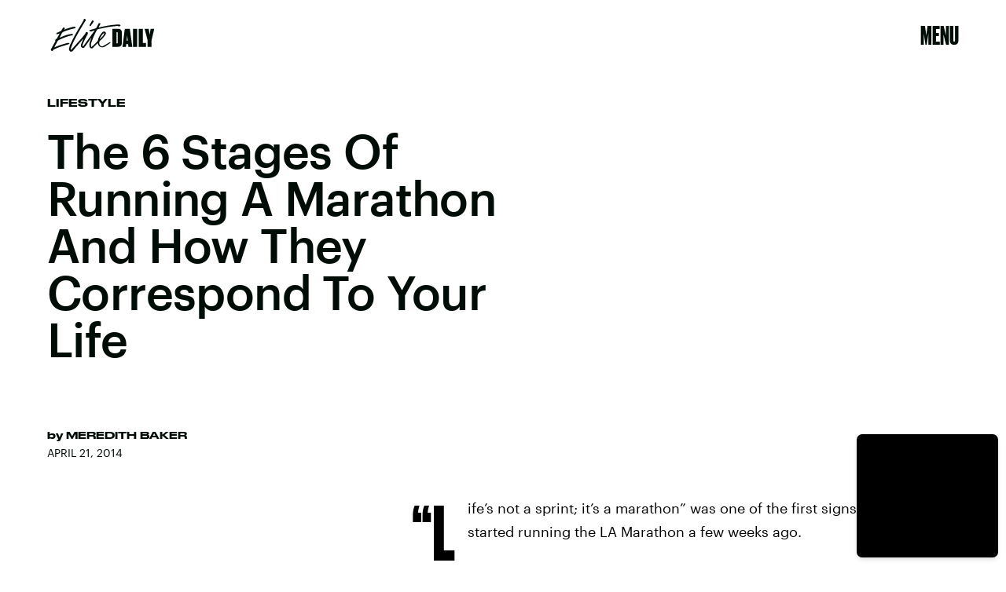

--- FILE ---
content_type: text/html; charset=utf-8
request_url: https://www.elitedaily.com/life/motivation/6-stages-of-running-a-marathon-and-how-they-correspond-to-your-life
body_size: 35401
content:
<!doctype html><html lang="en"><head><meta charset="utf-8"/><meta name="viewport" content="width=device-width,initial-scale=1"/><title>The 6 Stages Of Running A Marathon And How They Correspond To Your Life</title><link rel="preconnect" href="https://cdn2.bustle.com" crossorigin/><link rel="preconnect" href="https://cdn2c.bustle.com" crossorigin/><link rel="preconnect" href="https://imgix.bustle.com"/><link rel="preconnect" href="https://securepubads.g.doubleclick.net"/><style data-href="https://cdn2.bustle.com/2026/elitedaily/main-c9e08213be.css">.V8B{position:relative}.CAk{width:100%;height:100%;border:none;background:none;position:absolute;top:0;right:0;pointer-events:none}.CAk:focus{outline:none}.zwx{position:fixed;inset:0 0 100%;opacity:0;transition:opacity .25s,bottom 0s ease .25s;pointer-events:none}.ecP:checked~.zwx{transition:opacity .25s,bottom 0s;opacity:.7;bottom:0;pointer-events:all}.qUu{height:var(--headerHeight);left:0;pointer-events:none;position:absolute;right:0;top:0;z-index:var(--zIndexNav)}.qUu:after{background:var(--slot2);content:"";inset:0;position:absolute;z-index:-1}.pGs{position:fixed}.qUu:after,.m4L .O3D{opacity:0;transform:translateZ(0);transition:opacity .25s ease}.m4L .O3D{pointer-events:none}.zUh{height:100%;position:relative;margin:0 auto;width:100%;max-width:var(--maxContainerWidth);padding:0 var(--pageGutter)}.Ryt{align-items:center;display:flex;justify-content:space-between;height:100%}.O3D{width:86px;height:26px;pointer-events:auto;z-index:var(--zIndexContent)}.Pok{height:100%;width:100%;pointer-events:none;fill:var(--metaColor)}.xxh{transition:fill .25s ease}.gQC{align-items:center;align-self:center;color:var(--metaColor);cursor:pointer;display:flex;font-family:var(--fontFamilyHeading);font-size:1.5rem;justify-content:flex-end;line-height:1;margin-left:auto;min-width:var(--headerHeight);pointer-events:auto;position:relative;transition:color .25s ease}.RdF{cursor:pointer;height:var(--headerHeight);padding:15px;display:flex;align-items:center;margin-right:-1rem;position:relative}.IgQ .gQC{color:var(--slot1)}.IgQ .O3D{opacity:1;pointer-events:auto}.IgQ .Pok{fill:var(--slot1)}.IgQ:after{opacity:.95}@media(min-width:768px){.O3D{width:141px;height:42px}.gQC{font-size:2rem;align-items:flex-start}}.s4D{background:var(--slot4);margin:1rem auto;position:relative;text-align:center}body>div>.s4D{inset:0;margin:auto;position:fixed;display:flex;flex-direction:column;justify-content:center;align-items:center;font-size:3rem}body>div>.s4D .SBH{display:block}div.SBH{animation-duration:15s;font-size:13rem}div.SBH:not(:first-child){display:none}div.SBH:nth-child(odd){animation-direction:reverse}@media(min-width:1025px){div.SBH{font-size:18rem}}.zsz{display:inline-block}.Zj1{display:inline;font-family:var(--fontFamilyHeadingCondensed);font-size:inherit;padding:.25rem;text-transform:uppercase;white-space:nowrap}.Zj1:nth-child(2n){color:var(--slot2)}.bYa{animation:s6B 0s infinite linear}@keyframes s6B{0%{transform:translate(0)}to{transform:translate(-25%)}}.VH1{display:flex}.y9v{flex-shrink:0}.icx{display:block;width:100%;height:100%;-webkit-mask:center / auto 20px no-repeat;mask:center / auto 20px no-repeat;background:currentColor}.kz3{-webkit-mask-image:url(https://cdn2.bustle.com/2026/elitedaily/copyLink-51bed30e9b.svg);mask-image:url(https://cdn2.bustle.com/2026/elitedaily/copyLink-51bed30e9b.svg)}.Q6Y{-webkit-mask-image:url(https://cdn2.bustle.com/2026/elitedaily/facebook-89d60ac2c5.svg);mask-image:url(https://cdn2.bustle.com/2026/elitedaily/facebook-89d60ac2c5.svg);-webkit-mask-size:auto 23px;mask-size:auto 23px}.g9F{-webkit-mask-image:url(https://cdn2.bustle.com/2026/elitedaily/instagram-2d17a57549.svg);mask-image:url(https://cdn2.bustle.com/2026/elitedaily/instagram-2d17a57549.svg)}.ORU{-webkit-mask-image:url(https://cdn2.bustle.com/2026/elitedaily/mailto-2d8df46b91.svg);mask-image:url(https://cdn2.bustle.com/2026/elitedaily/mailto-2d8df46b91.svg);-webkit-mask-size:auto 16px;mask-size:auto 16px}.e4D{-webkit-mask-image:url(https://cdn2.bustle.com/2026/elitedaily/pinterest-0a16323764.svg);mask-image:url(https://cdn2.bustle.com/2026/elitedaily/pinterest-0a16323764.svg)}.E-s{-webkit-mask-image:url(https://cdn2.bustle.com/2026/elitedaily/snapchat-b047dd44ba.svg);mask-image:url(https://cdn2.bustle.com/2026/elitedaily/snapchat-b047dd44ba.svg)}.xr8{-webkit-mask-image:url(https://cdn2.bustle.com/2026/elitedaily/globe-18d84c6cec.svg);mask-image:url(https://cdn2.bustle.com/2026/elitedaily/globe-18d84c6cec.svg)}.coW{-webkit-mask-image:url(https://cdn2.bustle.com/2026/elitedaily/youtube-79c586d928.svg);mask-image:url(https://cdn2.bustle.com/2026/elitedaily/youtube-79c586d928.svg)}.b18{-webkit-mask-image:url(https://cdn2.bustle.com/2026/elitedaily/x-ca75d0a04e.svg);mask-image:url(https://cdn2.bustle.com/2026/elitedaily/x-ca75d0a04e.svg)}.Ag6{border-bottom:2px solid;color:var(--slot1);margin:0 auto 2.5rem;position:relative;width:100%}.Ag6:before{display:block;content:"";position:absolute;right:0;bottom:.5rem;height:2rem;width:2rem;margin:auto 0;background-image:url(https://cdn2.bustle.com/2026/elitedaily/search-2c3b7d47b7.svg);background-position:center;background-repeat:no-repeat;background-size:1.5rem;pointer-events:none}.KY9{font-family:var(--fontFamilyBody);font-size:.875rem;line-height:1.5;letter-spacing:-.005em}.lix{display:block;width:100%;font-family:var(--fontFamilyHeading);font-size:2.5rem;text-transform:capitalize;padding:.5rem 2.5rem .5rem 0;background:transparent;border:none;appearance:none}.lix::placeholder{color:var(--slot1);opacity:.3}.Ui6{width:100%;height:var(--headerHeight);margin:0 auto;border:none}.Ui6:before{left:0;bottom:0;height:100%}.Ui6:after{content:"";position:absolute;left:0;right:0;bottom:0;height:.5px;background:#0006}.Ui6 .lix{font-family:var(--fontFamilyHeadingWide);font-size:.875rem;line-height:1.2;height:100%;width:100%;padding:0 0 0 2.5rem;color:var(--slot1)}.Ui6 .lix::placeholder{color:var(--slot1);opacity:1}.lix::-ms-clear,.lix::-ms-reveal{display:none;width:0;height:0}.lix::-webkit-search-decoration,.lix::-webkit-search-cancel-button,.lix::-webkit-search-results-button,.lix::-webkit-search-results-decoration{display:none}.lix:focus{outline:none}@media(min-width:768px){.Ag6:not(.Ui6){margin-bottom:3rem}.lix{font-size:3.5rem}.KY9{font-size:1rem}.Ui6 .lix{font-size:1.25rem;line-height:1.3}}@media(min-width:1025px){.Ag6:not(.Ui6){margin-bottom:4.5rem}.lix{font-size:5rem}.KY9{font-size:1.25rem}}.Jqo{position:relative;z-index:var(--zIndexNav)}.zaM,.hwI{background:#000}.zaM{overflow:auto;-webkit-overflow-scrolling:touch;position:fixed;inset:0 -100% 0 100%;transform:translateZ(0);opacity:0;transition:transform .25s,opacity 0s ease .25s}.hwI{position:sticky;top:0;left:0;z-index:1}.K8W{display:flex;flex-direction:column;position:relative;width:100%;max-width:var(--maxContainerWidth);margin:0 auto;min-height:100%}.n7w{display:none}.wJ6:checked~.zaM{transform:translate3d(-100%,0,0);opacity:1;transition:transform .25s,opacity 0s}.KjX{display:flex;width:100%;justify-content:space-between}.wVE{position:relative;cursor:pointer;height:var(--headerHeight);padding:1rem var(--pageGutter);z-index:1;display:flex;align-items:center}.wVE span{color:#fff;font-family:var(--fontFamilyHeading);font-size:1.5rem;line-height:1.3;text-align:right;text-transform:uppercase}.gpr,.hbV{position:absolute;top:0;opacity:0;pointer-events:none;transform:translateZ(0)}.hbV{background:var(--navGreen);left:0;padding:0 var(--pageGutter);width:100%}.gpr{cursor:pointer;color:var(--slot1);height:var(--headerHeight);width:40px;line-height:var(--headerHeight);right:var(--pageGutter);text-align:center}.gpr:after,.gpr:before{background:var(--slot1);content:"";height:40%;inset:0;margin:auto;position:absolute;width:2px}.gpr:before{transform:rotate(45deg)}.gpr:after{transform:rotate(-45deg)}.wYL:checked~.zaM .hbV,.wYL:checked~.zaM .gpr{transition:opacity .5s;pointer-events:all;opacity:1}.wYL:checked~.zaM .nyh,.wYL:checked~.zaM .BRg{opacity:0;pointer-events:none}.eAo,.DmT{padding:0 var(--pageGutter)}.eAo{margin:3rem 0 1rem;position:relative}.fdE{margin-bottom:1.25rem;position:relative}.fdE,.fdE a{color:var(--navGreen)}.fdE:focus,.hkL:focus{outline:none}.Amc{align-items:center;cursor:pointer;display:flex;font-size:1.75rem;font-weight:var(--fontWeightSemiBold);justify-content:space-between;letter-spacing:-.08rem;line-height:1.3}.jEZ{position:relative}.jEZ a{pointer-events:none}.nfm{display:none;width:100%;height:100%;position:absolute;top:0;left:0;z-index:1;cursor:pointer}.hkL{appearance:none;-webkit-appearance:none;background:transparent;border:none;cursor:pointer;margin:0;position:absolute;right:0;top:0}.hkL:after{content:"+";position:absolute;top:50%;right:0;transform:translate3d(0,-50%,0);color:var(--navGreen);font-size:1.5rem;height:100%;text-align:center;width:2.25rem}.qSW{display:none;flex-wrap:wrap;font-size:.75rem;justify-content:space-between;padding:0 0 .5rem}.qSW a{border:1px solid;border-radius:40px;color:var(--navGreen);margin:.5rem .5rem 0 0;min-width:75px;padding:.25rem 1.25rem;position:relative;text-align:center;text-transform:uppercase}.DmT{color:#fff;padding-bottom:var(--pageGutter);flex:1;justify-content:flex-end;display:flex;flex-direction:column}.iX3{display:flex;flex-wrap:wrap;margin:2rem 0 0}.f0q{color:inherit;display:inline-block;width:50%;font-family:var(--fontFamilySansSerif);font-size:.875rem;line-height:1;padding-bottom:1.25rem;text-transform:uppercase}.Q-u{margin:2rem 0}.Q-u a{height:30px;width:30px;margin-right:.5rem;border:1px solid #fff;border-radius:50%}.wJ6:checked~.zaM i{display:block}.Q-u i{display:none;background:#fff;transform:scale(.75)}.wJ6:checked~.zaM .fNG{background:#fff;-webkit-mask-image:url(https://cdn2.bustle.com/2026/elitedaily/bdg_logo-6dba629bc7.svg);mask-image:url(https://cdn2.bustle.com/2026/elitedaily/bdg_logo-6dba629bc7.svg)}.fNG{-webkit-mask-position:center;mask-position:center;-webkit-mask-repeat:no-repeat;mask-repeat:no-repeat;-webkit-mask-size:contain;mask-size:contain;margin:1rem 0;height:32px;width:72px}.urt{font-family:var(--fontFamilySansSerif);font-size:.5rem;line-height:1;margin-top:1rem}.jhc{display:inline-block;padding:0 0 1.25rem;text-align:left;background:none;cursor:pointer}@media(min-width:768px){.U8d{background:var(--slot2)}.wJ6:checked~.U8d{opacity:.6}.zaM{max-width:477px;right:-477px}.KjX{width:unset}.BRg{padding-left:1.25rem}.nyh{padding-right:1.25rem}.fdE,.wVE span,.hkL:after{font-size:2rem}.eAo{margin:.5rem 0 1rem}.Q-u{margin:var(--pageGutter) 0}.urt{font-size:.625rem}.DmT{padding-bottom:1rem}}@media(max-width:1024px){.hkL:checked:after{content:"-"}.hkL:checked~.jEZ a{color:#000;-webkit-text-stroke:1px var(--navGreen)}.hkL:checked~.qSW{display:flex}.hkL:checked+.jEZ .nfm{display:block}}@media(min-width:1025px){.jEZ a{pointer-events:all}.zaM{max-width:650px;right:-650px}.Amc{font-size:2.5rem}.qSW{font-size:.8rem;justify-content:start}.qSW a:hover{background:var(--navGreen);border-color:var(--navGreen);color:#000}.hkL:after{top:.5rem}.fdE:hover .hkL:after{content:"-"}.fdE:hover .Amc a{color:#000;-webkit-text-stroke:1px var(--navGreen)}.fdE:hover .qSW{display:flex}.fdE:hover .Amc a:before{display:block}.Pdb{display:none}}.Ex8{background-color:var(--slot1);color:var(--slot2);cursor:pointer;display:inline-block;font-family:var(--fontFamilyBody);font-size:.8rem;font-weight:var(--fontWeightBold);line-height:var(--lineHeightStandard);padding:10px 30px;text-align:center;text-transform:uppercase;transition:background-color var(--transitionHover);vertical-align:middle;border:none}.Ex8:not([disabled]){cursor:pointer}.Ex8:focus{outline:none}.ruo,.Ez6{position:absolute;width:100%;left:0;right:0;text-align:center}.ruo{top:50%;transform:translateY(-50%)}.Ez6{bottom:1rem}.L5y.V0x .ruo,.L5y.V0x .Ez6{width:calc(100% - 20px);margin:1rem auto}.Hsp,.DIw,.l0q:before,.l0q:after{inset:0}.Hsp{align-items:center;display:flex;justify-content:center;position:fixed;z-index:1100}.DIw{background:#0003;position:absolute}.IxI{background:#fff;box-shadow:0 4px 6px -1px #00000014,0 2px 4px -2px #00000014;border-radius:6px;display:grid;margin-bottom:10vh;max-width:600px;padding:1rem;position:relative;width:calc(100% - 2rem)}.l0q{border:none;background:none;cursor:pointer;height:2.5rem;position:absolute;top:.5rem;right:.5rem;width:2.5rem}.l0q:before,.l0q:after{background:#000;content:"";height:75%;margin:auto;position:absolute;width:2px}.l0q:before{transform:rotate(45deg)}.l0q:after{transform:rotate(-45deg)}.l0q:focus{outline:none}.LHe,.eHv,.KXR{grid-column:1;transition:opacity .2s}.LHe{grid-row:1}.eHv{grid-row:2}.DYh .LHe,.DYh .eHv,.KXR{opacity:0;pointer-events:none}.KXR{grid-row:1 / 3;align-self:center}.DYh .KXR{opacity:1;pointer-events:all}.T-R{background:var(--slot2);border-radius:0;overflow:hidden;z-index:1}.T-R:before{display:block;content:"";position:absolute;inset:10% -10% 0;height:100%;background:var(--slot4);-webkit-mask-image:url(https://cdn2.bustle.com/2026/elitedaily/squig-91a035cd89.svg);mask-image:url(https://cdn2.bustle.com/2026/elitedaily/squig-91a035cd89.svg);-webkit-mask-size:100% 100%;mask-size:100% 100%;-webkit-mask-position:center;mask-position:center;-webkit-mask-repeat:no-repeat;mask-repeat:no-repeat;transform:rotate(13deg);z-index:-1;pointer-events:none}.ukc{width:calc(100% - 2rem)}.NYu{font-family:var(--fontFamilyHeading);font-weight:var(--fontWeightRegular);font-size:3rem;line-height:.9;margin:0 0 1rem;text-transform:uppercase}.Hpu{font-family:var(--fontFamilyBody);font-weight:var(--fontWeightSemiBold);font-size:1.5rem;line-height:1.1;margin:0 0 1.5rem}@media(min-width:768px){.T-R{padding:2.25rem}.NYu{font-size:3.5rem}}.M0a,.BI4{display:grid;gap:2rem}.M0a{font-size:1.25rem;line-height:1}.eM-{font-family:var(--fontFamilyHeading);font-weight:var(--fontWeightRegular);font-size:2.5rem;line-height:.9;margin:0}.DJE,.k7v{display:flex;flex-direction:column}.rP1{order:1;background:transparent;border:0;font-family:var(--fontFamilyBody);font-size:.875rem;font-weight:var(--fontWeightSemiBold);outline:none;padding:0 0 .75rem;width:100%;border-bottom:2px solid}.rP1::placeholder{color:var(--slot1);opacity:.5}.vUZ{order:2;font-family:var(--fontFamilyBody);font-size:.625rem;line-height:1.1;margin:.5rem 0 1.75rem}.vUZ a{color:inherit;font-weight:var(--fontWeightSemiBold)}button.mWV{order:4;align-self:flex-end;margin-top:1.5rem}button.mWV:not([disabled]){cursor:pointer}button.mWV:focus{outline:none}.f1C{order:3;font-family:var(--fontFamilyBody);font-size:1rem}.vz0{color:var(--slot5);font-weight:var(--fontWeightBold);font-size:.9rem;margin-bottom:1rem;text-transform:uppercase}.Doe{margin-bottom:.5rem;line-height:1.4}.Doe:last-of-type{margin:0}.Doe input{margin-right:.5rem}.oAk{margin-top:.25rem;margin-left:1.6rem;font-size:.85rem}.vzg{order:5}.vzg>div{margin-top:1.25rem}@font-face{font-family:Druk Bold;font-weight:700;font-display:swap;src:url(https://cdn2c.bustle.com/2026/elitedaily/Druk-Bold-Web-c1caa9c03d.woff2) format("woff2")}@font-face{font-family:Druk Bold;font-weight:700;font-style:italic;font-display:swap;src:url(https://cdn2c.bustle.com/2026/elitedaily/Druk-BoldItalic-Web-12bbbd2a53.woff2) format("woff2")}@font-face{font-family:Druk Wide;font-weight:700;font-display:swap;src:url(https://cdn2c.bustle.com/2026/elitedaily/DrukWide-Medium-Web-f957ae7a54.woff2) format("woff2")}@font-face{font-family:Druk Wide;font-weight:700;font-style:italic;font-display:swap;src:url(https://cdn2c.bustle.com/2026/elitedaily/DrukWide-MediumItalic-Web-261fc246b4.woff2) format("woff2")}@font-face{font-family:Druk Cond;font-weight:700;font-display:swap;src:url(https://cdn2c.bustle.com/2026/elitedaily/DrukXCond-Super-Web-3f2f0f236d.woff2) format("woff2")}@font-face{font-family:Druk Cond;font-weight:700;font-style:italic;font-display:swap;src:url(https://cdn2c.bustle.com/2026/elitedaily/DrukXCond-SuperItalic-Web-ab40ad281b.woff2) format("woff2")}@font-face{font-family:Graphik;font-weight:400;font-display:swap;src:url(https://cdn2c.bustle.com/2026/elitedaily/Graphik-Regular-Web-327ebc8dcb.woff2) format("woff2")}@font-face{font-family:Graphik;font-weight:400;font-style:italic;font-display:swap;src:url(https://cdn2c.bustle.com/2026/elitedaily/Graphik-RegularItalic-Web-73029faae4.woff2) format("woff2")}@font-face{font-family:Graphik;font-weight:500;font-display:swap;src:url(https://cdn2c.bustle.com/2026/elitedaily/Graphik-Medium-Web-87d80cc923.woff2) format("woff2")}@font-face{font-family:Graphik;font-weight:500;font-style:italic;font-display:swap;src:url(https://cdn2c.bustle.com/2026/elitedaily/Graphik-MediumItalic-Web-64c3ed0e08.woff2) format("woff2")}@font-face{font-family:Graphik;font-weight:700;font-display:swap;src:url(https://cdn2c.bustle.com/2026/elitedaily/Graphik-Bold-Web-8901266871.woff2) format("woff2")}@font-face{font-family:Graphik;font-weight:700;font-style:italic;font-display:swap;src:url(https://cdn2c.bustle.com/2026/elitedaily/Graphik-BoldItalic-Web-48534be9d8.woff2) format("woff2")}::selection{background:var(--slot4);color:var(--slot2)}*,*:before,*:after{box-sizing:inherit}html{box-sizing:border-box;font-size:var(--fontSizeRoot);line-height:var(--lineHeightStandard);-webkit-text-size-adjust:100%;text-size-adjust:100%;-webkit-tap-highlight-color:rgba(0,0,0,0)}body{background:var(--slot2);color:var(--slot1);font-family:var(--fontFamilyBody);margin:0;overflow-y:scroll;-webkit-font-smoothing:antialiased;-moz-osx-font-smoothing:grayscale}a{color:var(--slot1);background:transparent;cursor:pointer;text-decoration:none;word-wrap:break-word}h1,h2,h3,h4{font-family:var(--fontFamilyHeading);margin:2rem 0 1rem;text-rendering:optimizeLegibility;line-height:1.2}p,blockquote{margin:32px 0}button{border:none}cite{font-style:normal}img{max-width:100%;border:0;backface-visibility:hidden;transform:translateZ(0)}iframe{border:0}::placeholder{color:#ccc}.UdU{display:flex}.UdU>div:before,.hzA.UdU:before{display:block;width:100%;height:var(--minAdSpacing);position:absolute;top:0;color:var(--slot1);content:"ADVERTISEMENT";font-family:var(--fontFamilyBody);font-size:.63rem;letter-spacing:.075em;line-height:var(--minAdSpacing);word-break:normal;text-align:center}.UdU>div{margin:auto;padding:var(--minAdSpacing) 0}.hzA.UdU{background-color:var(--adBackgroundColor);padding:var(--minAdSpacing) 0}.hzA.UdU>div{padding:0}.hzA.UdU>div:before{content:none}.vmZ{min-width:1px;min-height:1px}.EdX{display:block;width:100%;height:100%;transition:opacity .3s}.ap2{position:relative;width:100%}.ap2 .EdX{position:absolute;top:0;left:0;width:100%}.dSy{object-fit:cover;position:absolute;top:0;left:0}.vB9{background:#e1e1e140}.vB9 .EdX{opacity:0}.EdX video::-webkit-media-controls-enclosure{display:none}.zzk{min-width:1px;min-height:1px;overflow-x:hidden;position:relative;text-align:center;z-index:0}.APH{overflow-y:hidden}.pCo,.pCo>div,.pCo>div>div{width:100%;margin:auto;max-width:100vw;text-align:center;overflow:visible;z-index:300}.pCo{min-height:var(--minAdHeight)}.pCo>div{position:sticky;top:var(--headerHeightStickyScrollableAd)}@media screen and (max-width:1024px){.k_e{grid-row-end:auto!important}}.stickyScrollableRailAd>div{position:sticky;top:var(--headerHeightStickyScrollableAd);margin-top:0!important;padding-bottom:var(--minAdSpacing)}.Ldt{min-height:var(--minAdHeightStickyScrollable)}.Ldt>div{margin-top:0!important}.GQx [id^=google_ads_iframe]{height:0}.JUn,.LWq,.HuM{height:1px}.HuM>div{overflow:hidden}#oopAdWrapperParent:not(:empty){background-color:var(--adBackgroundColor);min-height:var(--minAdHeightVideo);margin-bottom:var(--minAdSpacing)!important;z-index:var(--zIndexOverlay)}#oopAdWrapper:not(:empty),#oopAdWrapper:empty+div{background-color:var(--adBackgroundColor);z-index:var(--zIndexOverlay)}#oopAdWrapper>div>div{margin:0 auto}.buT,.TX9{background:none;border:none;margin:0;width:32px;height:32px;position:absolute;bottom:3px;cursor:pointer;background-repeat:no-repeat;background-position:center}.buT{left:40px;background-image:url(https://cdn2.bustle.com/2026/elitedaily/pause-bd49d74afd.svg)}.Am5{background-image:url(https://cdn2.bustle.com/2026/elitedaily/play-3e2dff83eb.svg)}.TX9{left:6px;background-image:url(https://cdn2.bustle.com/2026/elitedaily/unmute-9a8cd4cbb8.svg)}.D5o{background-image:url(https://cdn2.bustle.com/2026/elitedaily/mute-ea100a50bf.svg)}.ne7{color:var(--slot1);background:var(--colorBeige);display:grid;grid-template-rows:1fr auto;min-height:100vh;padding-top:5rem;overflow:hidden;position:relative;z-index:1}.ne7:before{display:block;content:"";position:absolute;width:100%;height:100%;background:var(--slot4);-webkit-mask-image:url(https://cdn2.bustle.com/2026/elitedaily/squig-91a035cd89.svg);mask-image:url(https://cdn2.bustle.com/2026/elitedaily/squig-91a035cd89.svg);-webkit-mask-position:center;mask-position:center;-webkit-mask-size:110% 120%;mask-size:110% 120%;-webkit-mask-repeat:no-repeat;mask-repeat:no-repeat;z-index:-1;pointer-events:none}.FUJ{grid-row:1;width:100%}.TWa,.wWG{display:block;font-size:14vh;line-height:.8;animation-duration:80s}.FUJ :nth-child(2n){animation-direction:reverse}.FUJ :nth-child(4){animation-duration:40s}.FUJ :nth-child(5){animation-duration:100s}.wWG>span>span{color:var(--slot1)}.TWa>span:nth-child(6n+2),.wWG>span>span:nth-child(6n+2){color:var(--slot2)}.TWa>span:nth-child(6n+4),.wWG>span>span:nth-child(6n+4){color:var(--slot4)}.TWa>span:nth-child(6n+6),.wWG>span>span:nth-child(6n+6){color:var(--slot5)}.CKg{grid-row:2;max-width:100vw;display:grid;grid-template-columns:3fr 2fr}.MPp{grid-column:1;font-family:var(--fontFamilyBody);font-size:.875rem;line-height:1.5;letter-spacing:-.005em;padding:0 1.25rem 1.25rem}.xLv{grid-column:2;background:var(--slot1);color:var(--slot2);padding:1.25rem 1rem}.dF9{font-family:var(--fontFamilyHeading);font-size:1.5rem;line-height:1;text-transform:uppercase;width:80%}.vJV{height:30px;width:48px;margin-top:1rem;margin-left:auto;background-image:url(https://cdn2.bustle.com/2026/elitedaily/arrow-6c3bf01da5.svg);background-size:100%;background-repeat:no-repeat;background-position:center}@media(min-width:768px){.ne7{padding-top:7.5rem}.TWa,.wWG{font-size:20vh}.FUJ :nth-child(5n){display:none}.MPp{align-self:end;padding:2.5rem}.xLv{display:flex;align-items:center;padding:2rem}.dF9{font-size:2.5rem;width:unset}.vJV{height:50px;width:80px;margin-left:1.5rem;margin-top:unset}}@media(min-width:1025px){.TWa,.wWG{font-size:25vh}.wWG{animation-duration:90s}.FUJ :nth-child(5n+4){display:none}.CKg{grid-template-columns:2fr 2fr 1fr}.MPp{grid-column:2}.xLv{grid-column:3}}.he5{position:relative;width:1px;height:1px;margin-top:-1px;min-height:1px}.hwi{top:50vh}.h4R{top:-50vh}.h5Q{height:1px;margin:0 auto;max-width:var(--maxContainerWidth);opacity:var(--dividerOpacity);width:calc(100% - var(--pageGutter) - var(--pageGutter))}:root{--primaryColor: var(--slot4);--textColor: var(--slot1);--metaColor: var(--slot1);--navColor: var(--slot1);--colorBeige: #f0f0ec;--navGreen: #abff96;--imageBackgroundColor: rgba(225, 225, 225, .25);--adBackgroundColor: rgba(225, 225, 225, .25);--headerHeight: 64px;--pageGutter: 1.25rem;--controlSpacing: 2.5rem;--verticalCardSpacing: 2.75rem;--maxContainerWidthPixels: 1440px;--maxContainerWidth: calc(var(--maxContainerWidthPixels) + 2 * var(--pageGutter));--maxBodyWidth: 760px;--viewportHeight: 100vh;--cardMinHeight: 520px;--cardMaxHeight: 800px;--cardMaxHeightFeature: 1000px;--cardHeight: clamp(var(--cardMinHeight), 75vh, var(--cardMaxHeight));--featureCardHeight: clamp(var(--cardMinHeight), 100vh, var(--cardMaxHeightFeature));--minAdSpacing: 2rem;--minAdHeight: calc(var(--minAdSpacing) * 2 + 250px);--minAdHeightStickyScrollable: calc(var(--minAdSpacing) * 2 + 400px);--minAdHeightVideo: 188px;--minAdHeightMobileSlideshow: calc(var(--minAdSpacing) * 2 + 50px);--minAdHeightDesktopSlideshow: calc(var(--minAdSpacing) * 2 + 250px);--headerHeightStickyScrollableAd: var(--headerHeight);--mobiledocSpacing: 1.5rem;--dividerOpacity: .2;--collectionGap: 3rem;--collectionGapHalf: calc(var(--collectionGap) / 2);--collectionGapThird: calc(var(--collectionGap) / 1.5);--clipPathNotchTopLeft: polygon(33% 0%, 100% 0%, 100% 100%, 0 100%, 0% 25%);--clipPathNotchTopRight: polygon(0% 0%, 75% 0%, 100% 25%, 100% 100%, 0 100%);--fontFamilyHeading: "Druk Bold", Impact;--fontFamilyHeadingWide: "Druk Wide", "Arial Black", Impact;--fontFamilyHeadingCondensed: "Druk Cond", Impact;--fontFamilyBody: Graphik, Geneva, sans-serif;--fontFamilySansSerif: var(--fontFamilyBody);--fontSizeRoot: 16px;--lineHeightStandard: 1.7;--fontWeightRegular: 400;--fontWeightSemiBold: 500;--fontWeightBold: 700;--bodyTextSize: 1rem;--transitionHover: .1s;--easeOutQuart: cubic-bezier(.25, .46, .45, .94);--zIndexNeg: -1;--zIndexBackground: 0;--zIndexContent: 100;--zIndexOverContent: 200;--zIndexFloatAd: 300;--zIndexPopUp: 400;--zIndexFloating: 500;--zIndexNav: 600;--zIndexOverlay: 700;--gridWidth: 100%;--gridFullTemplate: [full-start] minmax(var(--pageGutter), 1fr) [main-start] minmax(0, var(--gridWidth)) [main-end] minmax(var(--pageGutter), 1fr) [full-end]}@media(min-width:768px){:root{--cardMinHeight: 560px;--cardMaxHeightFeature: 1200px;--minAdSpacing: 2.5rem;--pageGutter: 2.5rem;--controlSpacing: 3rem;--headerHeight: 90px;--bodyTextSize: 1.125rem;--collectionGap: 4rem}}@media(min-width:1025px){:root{--cardMinHeight: 600px;--pageGutter: 3.75rem;--controlSpacing: 3.5rem;--collectionGap: 5rem}}@media(min-width:1440px){:root{--gridWidth: var(--maxContainerWidthPixels);--collectionGap: 5rem}}
</style><style data-href="https://cdn2.bustle.com/2026/elitedaily/commons-1-7430e53b27.css">.sWr{position:relative;margin:0 auto;width:100%;color:var(--slot1)}.Szf{height:100%}.uG7{padding:var(--verticalCardSpacing) 0;background-color:var(--slot8)}.L7S{opacity:0}.TGq{opacity:0;will-change:opacity;animation:aBP .2s var(--easeOutQuart) .1s forwards}@keyframes aBP{0%{opacity:0}to{opacity:1}}.Rfb{min-width:1px;min-height:1px;position:relative}.kOK{display:block;width:100%;height:100%;transition:opacity .4s;object-fit:cover}.sMW{position:relative;width:100%}.U-k{position:absolute;top:0;left:0;width:100%}.NUO{background:var(--imageBackgroundColor, rgba(225, 225, 225, .25))}.cCV{padding:0}.M_P{cursor:pointer;width:48px;height:48px;pointer-events:all}.M_P:after{display:block;content:" ";margin:auto}.pxF{position:relative;min-width:1px;min-height:1px}.N4z{display:block;transition:opacity .2s linear;width:100%;height:100%}.j-j{background:var(--imageBackgroundColor, rgba(225, 225, 225, .25))}.j-j .N4z{opacity:0}.N4z::-webkit-media-controls-enclosure{display:none}.mvL .N4z{position:absolute;top:0;left:0}.KAj{filter:brightness(.85)}.YOh:before{content:"";position:absolute;display:block;top:0;right:0;width:100%;height:100%;background:linear-gradient(0deg,var(--gradientHalfOpacity),var(--gradientTransparent) 70%);z-index:1;pointer-events:none}.YOh.IXs:before{background:var(--slot1);opacity:.45}.src{position:absolute;width:100%;height:100%;top:0}.Rkm{backdrop-filter:grayscale(100%);background:var(--slot4);mix-blend-mode:darken}.Uuf{background:var(--slot5);mix-blend-mode:lighten}.x2j:after{content:"";display:block;height:35px;width:35px;opacity:.6;position:absolute;top:50%;left:50%;transform:translate(-50%,-50%);transform-origin:0 0;border:4px solid;border-color:var(--slot4) var(--slot5);border-radius:50%;animation:PZv 1.2s linear infinite}@keyframes PZv{0%{transform:rotate(0) translate(-50%,-50%)}to{transform:rotate(360deg) translate(-50%,-50%)}}.JHj{align-self:end;justify-self:start;z-index:var(--zIndexOverContent)}.LJm{display:flex;width:64px;height:64px;background:var(--slot5);-webkit-mask-image:url(https://cdn2.bustle.com/2026/elitedaily/spraypaint-button-839b6b8a0b.svg);mask-image:url(https://cdn2.bustle.com/2026/elitedaily/spraypaint-button-839b6b8a0b.svg);-webkit-mask-size:contain;mask-size:contain;-webkit-mask-repeat:no-repeat;mask-repeat:no-repeat;-webkit-mask-position:center;mask-position:center}.LJm:after{width:24px;height:24px;background:var(--slot4);-webkit-mask-image:url(https://cdn2.bustle.com/2026/elitedaily/audio-58f66c2fdf.svg);mask-image:url(https://cdn2.bustle.com/2026/elitedaily/audio-58f66c2fdf.svg)}.nKF:after{-webkit-mask-image:url(https://cdn2.bustle.com/2026/elitedaily/muted-931464476f.svg);mask-image:url(https://cdn2.bustle.com/2026/elitedaily/muted-931464476f.svg)}.JOT{font-family:var(--fontFamilyBody);font-size:.625rem;font-weight:var(--fontWeightSemiBold);line-height:1;text-transform:uppercase;overflow:hidden}.JOT,.JOT a{color:inherit}.KS5{display:flex;flex-direction:column;align-items:flex-start}.KS5 span+span{margin-top:.25rem}.PWd{margin-top:.5rem}.PWd :first-child{min-height:1.25rem;width:auto}@media(min-width:768px){.JOT{font-size:.75rem}}.BMr{display:flex;flex-direction:column}.Gyx{font-family:var(--fontFamilyHeadingWide);font-size:.625rem;line-height:1;text-transform:uppercase}.tx4{color:inherit;font-family:var(--fontFamilyBody);font-size:.5rem;font-style:italic;line-height:1;margin-top:.2rem;text-transform:uppercase}@media(min-width:1024px){.Gyx{font-size:.8125rem}.tx4,.Ipo{font-size:.625rem}}.Fdy{font-family:var(--fontFamilyHeadingWide);font-size:.625rem;font-style:normal;line-height:1.4}.Fdy a,.Fdy span{color:inherit;text-transform:uppercase}.DHw{font-family:var(--fontFamilyBody);font-size:.69rem;line-height:1;text-transform:uppercase;margin-top:.5rem}.DHw span{font-size:.5rem;font-weight:var(--fontWeightBold);text-transform:uppercase}@media(min-width:1025px){.Fdy{font-size:.75rem}.DHw{font-size:.875rem}.DHw span{font-size:.625rem}}.gsz{height:var(--cardHeight);margin:0 auto;position:relative}.gsz p{margin:0}.gsz .aVX{margin:0 0 1rem}.I0j{height:var(--featureCardHeight)}.dPJ,.vu6{height:var(--viewportHeight)}.QwJ{display:flex;justify-content:space-between;width:100%;flex-direction:row;margin-bottom:1rem}.K_c{display:inline-block}.r87{font-family:var(--fontFamilyBody);font-size:.875rem;line-height:1.4}.r87 p+p{margin-top:1rem}.Vms{font-family:var(--fontFamilyBody);font-size:.5rem;line-height:1;text-transform:uppercase;margin-bottom:.2rem}.Vms a,.r87 a{text-decoration:underline}.Vms,.Vms a{color:inherit}@media(min-width:768px){.Vms{font-size:.625rem}.r87{font-size:1rem}.K_c{font-size:.8125rem}}._9y{--fontSize: 2rem}.ROm{--fontSize: 2.25rem}.rRO{--fontSize: 2.5rem}.LjQ{--fontSize: 2.75rem}.ZaC{--fontSize: 3rem}.JD9{color:var(--slot6);background:var(--slot8);width:100%}.Ak6{display:grid;grid-template-rows:repeat(3,auto) 1rem auto 1fr;grid-template-columns:repeat(5,1fr);width:100%;padding-top:var(--headerHeight)}.yZG{grid-template-rows:repeat(3,auto) 4rem auto 1fr}.D2u{overflow:hidden;z-index:1}.D2u:before{display:block;content:"";position:absolute;inset:10% -50% 0;height:100%;background:var(--slot4);-webkit-mask-image:url(https://cdn2.bustle.com/2026/elitedaily/squig-91a035cd89.svg);mask-image:url(https://cdn2.bustle.com/2026/elitedaily/squig-91a035cd89.svg);-webkit-mask-size:100% 100%;mask-size:100% 100%;-webkit-mask-position:center;mask-position:center;-webkit-mask-repeat:no-repeat;mask-repeat:no-repeat;transform:rotate(-20deg);z-index:-1;pointer-events:none}.Kw5{grid-row:1;grid-column:1 / -1;padding:0 var(--pageGutter);align-items:flex-end;margin-bottom:1.25rem}.R1N{grid-row:2;grid-column:1 / -1;padding:0 var(--pageGutter)}.cS4{font-family:var(--fontFamilyHeading);font-size:var(--fontSize);line-height:.85;text-transform:uppercase}.uRt{grid-row:3;grid-column:1 / -1;padding:0 var(--pageGutter)}.j29{grid-row:6;grid-column:1 / 3;align-self:end;padding-left:.2rem;z-index:var(--zIndexOverContent)}.daF{grid-row:6;grid-column:1 / -1;overflow:hidden}.fPk{width:100%;height:100%}.geM{object-fit:cover}.S5B .daF,.S5B .geM{border-radius:100px 0}.HG4{grid-row:5;grid-column:1 / -1;padding:0 var(--pageGutter) 1rem}@media(min-width:768px){.Ak6{grid-template-rows:repeat(2,auto) 1rem 1fr auto}.D2u:before{height:auto;inset:-10% -50% -30% -20%;transform:rotate(10deg) scale(-1)}.Kw5{grid-column:1 / 4;margin-bottom:1.5rem}.R1N{grid-column:1 / 4;padding-right:unset}.uRt{grid-row:4;grid-column:1 / 3}.j29{grid-row:3;grid-column:4 / -1;align-self:end;text-align:right;padding-right:var(--pageGutter);margin-bottom:.25rem}.daF{grid-row:4 / -1;grid-column:3 / -1}.HG4{grid-row:5;grid-column:1 / 3;padding-bottom:1.25rem;padding-right:1rem}.rf3 .HG4{padding-bottom:var(--controlSpacing)}.S5B .daF,.S5B .geM{border-radius:150px 0}._9y{--fontSize: 3rem}.ROm{--fontSize: 3.25rem}.rRO{--fontSize: 3.5rem}.LjQ{--fontSize: 3.75rem}.ZaC{--fontSize: 4.25rem}}@media(min-width:1025px){.Ak6{--sideMarginWidth: calc((100% - var(--maxContainerWidth)) / 2);grid-template-columns:var(--sideMarginWidth) 3fr 2fr 50%;grid-template-rows:var(--headerHeight) 2fr repeat(3,auto) 3fr auto;padding-top:unset}.daF{grid-row:1 / -1;grid-column:4}.Kw5{grid-row:3;grid-column:2 / -2;width:75%}.R1N,.uRt{grid-column:2 / -2;padding:0 var(--pageGutter)}.R1N{grid-row:4}.uRt{grid-row:5}.HG4,.j29{grid-row:7}.HG4{grid-column:2}.j29{grid-column:3;margin-bottom:1.25rem}.rf3 .j29{margin-bottom:var(--controlSpacing)}.S5B .daF,.S5B .geM{border-radius:200px 0}.tN4{--fontSize: 3.25rem}.wfd{--fontSize: 3.5rem}.it9{--fontSize: 4rem}.PIy{--fontSize: 4.5rem}.Pzd{--fontSize: 5rem}}@media(min-width:1440px){.Ak6{grid-template-columns:var(--sideMarginWidth) 3fr 2fr 57.5%}}.s5h{--fontSize: 1.5rem}.eKZ{--fontSize: 1.75rem}.IhL{--fontSize: 2rem}.ifM{--fontSize: 2.25rem}.VfT{--fontSize: 2.5rem}.T8A{color:var(--slot11);background:var(--slot12);width:100%;padding:0}.G2w,.pNv.G2w{display:grid;grid-template-rows:1fr auto;grid-template-columns:[full-start] var(--pageGutter) 2fr [main-start] 6fr 2fr [main-end] var(--pageGutter) [full-end];width:100%;padding:var(--headerHeight) 0 1rem;position:initial}.pNv.G2w{grid-template-columns:[full-start] var(--pageGutter) 1fr [main-start] minmax(0,var(--maxBodyWidth)) [main-end] 1fr var(--pageGutter) [full-end]}.rBr.G2w{padding-bottom:var(--controlSpacing)}._c7,.Lmv,.ira,.KfF{z-index:var(--zIndexOverContent)}._c7{grid-row:2;grid-column:2 / 4}.Lmv{grid-row:3;grid-column:2 / span 3;margin-bottom:2rem}.Kca{font-family:var(--fontFamilyBody);font-size:var(--fontSize);font-weight:var(--fontWeightSemiBold);letter-spacing:-.01em;line-height:1}.ira{bottom:0;text-align:center;writing-mode:vertical-rl;transform:rotate(180deg);margin:.2rem;position:absolute;right:0;top:0}.pNv .ira{bottom:0;position:absolute;right:0;top:0}.u4k{position:absolute;inset:0}.kLE{width:100%;height:100%}.XBl{object-fit:cover}.KfF{grid-row:5;grid-column:2 / 4}@media(min-width:768px){.G2w{max-width:var(--maxContainerWidth)}.KfF{grid-row:4}.pNv{max-width:none}.s5h{--fontSize: 2.5rem}.eKZ{--fontSize: 2.75rem}.IhL{--fontSize: 3rem}.ifM{--fontSize: 3.25rem}.VfT{--fontSize: 3.5rem}}@media(min-width:1025px){.G2w{grid-template-rows:1fr repeat(2,auto)}.pNv{position:initial}.u4k{left:50%;margin-left:-50vw;margin-right:-50vw;width:100vw;right:50%}._c7{grid-row:2;margin-top:.5rem;flex-direction:column;justify-content:flex-start}.SVs{margin-bottom:1rem}.Lmv{grid-row:2 / 4;grid-column:3}.dYp p{font-size:1.25rem;line-height:1.3}.KfF{align-self:end;grid-row:3;margin-bottom:2rem}._c7,.KfF{grid-column:2;margin-right:var(--pageGutter)}.BhH{--fontSize: 2.75rem}.qVd{--fontSize: 3rem}.uFd{--fontSize: 3.25rem}.E7W{--fontSize: 3.5rem}.V3Y{--fontSize: 4rem}}@media(min-width:1440px){.BhH{--fontSize: 3rem}.qVd{--fontSize: 3.25rem}.uFd{--fontSize: 3.5rem}.E7W{--fontSize: 3.75rem}.V3Y{--fontSize: 4.25rem}}.vgf{color:var(--slot1);font-family:var(--fontFamilyBody);font-size:.625rem;line-height:1;text-transform:uppercase}@media(min-width:768px){.vgf{font-size:.75rem}}.Hof{position:absolute;top:0;left:0;width:100%;height:100%;z-index:0}.Rcu{color:var(--slot1);font-family:var(--fontFamilyBody)}.yS8{font-weight:var(--fontWeightSemiBold);font-size:.625rem;margin-bottom:.75rem}.yiq{font-size:1.5rem;font-weight:var(--fontWeightSemiBold);letter-spacing:-.025em;line-height:1}.O8F{font-family:var(--fontFamilyHeadingWide);font-size:.65rem;text-transform:uppercase}.Rcu .RSA{font-size:.8rem;line-height:1.5;margin:0}.YGV{align-self:flex-end}.w7_{display:grid;grid-template-columns:50% 50%}.w7_+.w7_{margin-top:1.25rem}.o75{font-weight:var(--fontWeightSemiBold);line-height:1.2}.ksY{font-size:1.5rem}._N2{font-size:1rem;opacity:.5;text-decoration:line-through}.XM6{font-size:.9rem;text-align:center}.efs{background:transparent;cursor:pointer;padding:0;position:relative}.efs:before{background:var(--slot4);border-radius:50%;content:"";filter:blur(8px);height:3rem;inset:0;position:absolute;margin:auto;width:65%;z-index:0}.lXj{border:2px solid;border-radius:40px;color:var(--slot1);font-size:.68rem;font-weight:var(--fontWeightBold);padding:.5rem 1.25rem;position:relative;text-transform:uppercase}@media(min-width:768px){.yiq{font-size:1.75rem}.O8F{font-size:.75rem;margin:1.75rem 0}.lXj{font-size:.7rem}}@media(min-width:1025px){.yiq{font-size:2rem}.Rcu .RSA{font-size:.9rem}}.Qf5{--videoLinkUrlHeight: calc(100% - 75px) ;display:grid}.lw9 .Qf5{background:transparent;height:auto;padding:0;margin:0}.rv9{font-family:var(--fontFamilyBody);font-size:.75rem;line-height:1.3}.rv9 a{text-decoration:underline;color:inherit}.lw9 .rv9 a{text-decoration:none}.lw9 .Afu a{text-decoration:underline;text-decoration-color:var(--slot4);text-decoration-thickness:4px}.e0K p,.lw9 .e0K p{margin-top:0;margin-bottom:.25rem;font-size:inherit;font-family:inherit}.e0K h2{margin-top:0;margin-bottom:.5rem}.RlV>div:first-child{padding-top:150%}.RlV img{object-fit:contain;inset:0;position:absolute}@media(min-width:768px){.rv9{font-size:.875rem}}@media(min-width:1025px){.RlV>div:first-child{padding-top:100%}}.EvN{background:#ffffffe0;border:1px solid #e5e5e5;border-radius:6px;display:grid;grid-template-columns:1fr 1fr;gap:1rem;padding:1rem;width:100%;font-family:var(--fontFamilySansSerif);box-shadow:0 4px 6px -1px #00000014,0 2px 4px -2px #00000014;transition:box-shadow .2s}.BLp,.v9d{grid-column:1 / -1}.v9d{height:100%;display:flex;flex-direction:column;gap:1rem}.ZDA{font-size:1.5rem;font-weight:600;line-height:1.15;margin:0 0 .5rem}.ss_{font-size:.7rem;line-height:1.2;padding:.75rem 0 1rem}.O_Z{align-self:center;height:24px;max-width:100px;grid-column:1;margin-left:.25rem}.Txw{background:url(https://cdn2.bustle.com/2026/elitedaily/amazon-logo-06b41cef1d.svg) left / contain no-repeat}.uxd{background:url(https://cdn2.bustle.com/2026/elitedaily/target-logo-1c98143553.svg) left / contain no-repeat}.eJo{background:url(https://cdn2.bustle.com/2026/elitedaily/walmart-logo-1825258248.svg) left / contain no-repeat}.ny3{padding-top:100%;position:relative;overflow:hidden}.s-G{object-fit:contain;position:absolute;top:0}.ySL{padding:0;font-size:1.5rem;font-weight:600;line-height:1;margin-right:.5rem;white-space:nowrap;text-align:right}.Jg3{align-self:end;font-size:1rem;margin-right:unset}.mOS{font-size:1.2rem;opacity:.65;position:relative;text-decoration:line-through;margin-right:.75rem}.Lvw{border:none;background-color:transparent;border-top:1px solid #e5e5e5;cursor:pointer;font-family:sans-serif;margin-top:.5rem;padding:.75rem 0 0;width:100%}.hE6{background:#131921;border-radius:6px;color:#fff;display:flex;font-size:1.1rem;font-weight:600;gap:.5rem;justify-content:center;padding:1rem;text-transform:capitalize;transition:background .2s}.lsP{background:#ffb442;position:absolute;font-weight:600;font-size:.9rem;text-transform:uppercase;letter-spacing:.02rem;padding:.2rem 0 0;top:0;right:0;border-top-right-radius:6px;width:64px;text-align:center}.lsP:after{content:"";display:block;background-color:transparent;border-left:32px solid transparent;border-right:32px solid transparent;border-top:9px solid #ffb442;border-bottom:none;position:absolute;left:0;right:0;top:100%}.zdJ{display:grid;column-gap:1rem;grid-template-columns:1fr 1fr}.O_Z,.ySL{grid-row:1}.Lvw{grid-column:1 / -1}@media(min-width:768px){.EvN{padding:1.25rem;gap:1.25rem;grid-template-columns:2fr 1fr 1fr}.EvN:not(.hXd):hover{box-shadow:0 20px 25px -5px #0000001a,0 8px 10px -6px #0000001a}.EvN:not(.hXd):hover .hE6,.hXd .Lvw:hover .hE6{background:#273344}.EvN:not(.hXd):hover .hE6:after,.hXd .Lvw:hover .hE6:after{opacity:1;transform:translate3d(4px,0,0)}.BLp{grid-column:1}.v9d{grid-column:2 / -1;gap:1.75rem}.ZDA{font-size:1.75rem;margin:1.5rem 0 0}.hE6:after{content:"";width:20px;height:20px;margin-right:-18px;opacity:0;background:url(https://cdn2.bustle.com/2026/elitedaily/arrow-fc94c1aee2.svg);transition:transform .15s,opacity .3s}}
</style><style data-href="https://cdn2.bustle.com/2026/elitedaily/commons-2-39adf1e2db.css">.Doa{--fontSize: 1.75rem}.vWV{--fontSize: 2rem}.RzU{--fontSize: 2.25rem}.XJV{--fontSize: 2.5rem}.npW{--fontSize: 2.75rem}.cUF{color:var(--slot6);background:var(--slot8);width:100%}.fQd{display:grid;grid-template-rows:1fr repeat(4,auto);grid-template-columns:2fr 3fr;width:100%;max-width:var(--maxContainerWidth);margin:0 auto;padding:var(--headerHeight) var(--pageGutter) 1rem}.Zn3.fQd{padding-bottom:var(--controlSpacing)}.PD2{overflow:hidden;z-index:1}.PD2:before{display:block;content:"";position:absolute;width:100%;padding-top:90%;right:-10%;top:10%;background:var(--slot4);border-radius:50%;filter:blur(40px);z-index:-1}.n3V{grid-row:2;grid-column:1 / -1;align-items:flex-end;margin-top:1rem}.Bal{grid-row:3;grid-column:1 / -1}.Lgb{grid-row:4;grid-column:1 / -1;text-align:right}.gai{font-family:var(--fontFamilyBody);font-size:var(--fontSize);font-weight:var(--fontWeightSemiBold);letter-spacing:-.01em;line-height:1}.Vo4{grid-row:1;grid-column:2;text-align:center;writing-mode:vertical-rl;transform:rotate(180deg);justify-self:end;margin-right:-1rem}.hJa{grid-row:1;grid-column:1 / -1;overflow:hidden;margin-bottom:1rem}.WhP{width:100%;height:100%}.y5h{object-fit:contain;object-position:center right}.AVr .y5h{object-fit:cover;object-position:center;border-radius:50%}.NLr{grid-row:5;grid-column:1 / -1;margin-top:1.5rem}@media(min-width:768px){.fQd{grid-template-rows:repeat(2,auto) 1fr repeat(2,auto)}.PD2:before{width:80%;padding-top:70%;right:0;bottom:10%;top:unset}.n3V{grid-row:1;width:60%;margin-bottom:1.5rem}.Bal{grid-row:2;margin-bottom:1rem}.hJa{grid-row:3;margin-bottom:unset}.Vo4{grid-row:4;transform:none;writing-mode:unset;margin-right:unset;margin-top:.2rem;text-align:right}.NLr,.Lgb{grid-row:5;align-self:end;margin-top:1.5rem}.NLr{grid-column:1;margin-right:1.5rem}.Lgb{grid-column:2}.Doa{--fontSize: 3rem}.vWV{--fontSize: 3.25rem}.RzU{--fontSize: 3.375rem}.XJV{--fontSize: 3.65rem}.npW{--fontSize: 4rem}}@media(min-width:1025px){.fQd{grid-template-rows:auto 1fr repeat(2,auto);grid-template-rows:2fr repeat(2,auto) 3fr repeat(2,auto);grid-template-columns:2fr 1fr 2fr}.PD2:before{width:55%;padding-top:50%}.n3V,.Bal{grid-column:1 / 3}.n3V{grid-row:2}.Bal{grid-row:3;margin-right:1.75rem}.hJa{grid-row:1 / 5;grid-column:3}.AVr .hJa{padding-top:100%;align-self:end;position:relative}.AVr .WhP{position:absolute;top:0}.Vo4{grid-row:5;grid-column:3}.NLr,.Lgb{grid-row:6}.Lgb{grid-column:2 / -1}.OYW{--fontSize: 3.25rem}.qgN{--fontSize: 3.5rem}.ZQG{--fontSize: 3.75rem}.UWA{--fontSize: 4rem}.hfi{--fontSize: 4.5rem}}.uZ5{--fontSize: 5rem}.ii4{--fontSize: 5.5rem}.wYt{--fontSize: 6rem}.izS{--fontSize: 6.5rem}.whA{--fontSize: 7rem}.Tum{color:var(--slot6);background:var(--slot8);width:100%}.HEt{display:grid;grid-template-rows:repeat(2,auto) 1fr repeat(2,auto);width:100%;max-width:var(--maxContainerWidth);margin:0 auto;padding:100px var(--pageGutter) 1rem}.OyM{overflow:hidden;z-index:1}.OyM:before{display:block;content:"";position:absolute;inset:10% -50% 0;height:100%;background:var(--slot4);-webkit-mask-image:url(https://cdn2.bustle.com/2026/elitedaily/squig-91a035cd89.svg);mask-image:url(https://cdn2.bustle.com/2026/elitedaily/squig-91a035cd89.svg);-webkit-mask-size:100% 100%;mask-size:100% 100%;-webkit-mask-position:center;mask-position:center;-webkit-mask-repeat:no-repeat;mask-repeat:no-repeat;transform:rotate(13deg);z-index:-1;pointer-events:none}.XKR.HEt{padding-bottom:var(--controlSpacing)}.Rna{grid-row:1;align-items:flex-end}.AiY{grid-row:2}.pwg{display:inline;font-family:var(--fontFamilyHeadingCondensed);font-size:var(--fontSize);letter-spacing:.02em;line-height:.8;text-transform:uppercase}.qm8{grid-row:3;font-size:1rem;margin-top:1.5rem;text-align:right}.Ta5{grid-row:4;margin-bottom:1rem}.OVI{--imageHeight: calc(var(--fontSize) * .75);--imageWidth: calc(var(--fontSize) * 9 / 5 * .75);height:var(--imageHeight);width:var(--imageWidth);margin-right:.5rem;float:left}.FDa{width:100%;height:100%}._Z-{object-fit:cover}.j3d .FDa{clip-path:var(--clipPathNotchTopRight)}.EVz{grid-row:5}@media(min-width:768px){.HEt{grid-template-rows:auto 1fr repeat(2,auto);grid-template-columns:repeat(5,1fr)}.OyM:before{height:auto;inset:-10% -50% -30% -20%}.Rna{grid-column:1 / -2;margin-bottom:1.5rem}.AiY{grid-column:1 / -1}.qm8{grid-row:3 / -1;grid-column:3 / -1;font-size:1.25rem;margin-top:unset}.Ta5{grid-row:3;grid-column:1 / 3}.EVz{grid-row:4;grid-column:1 / 3;align-self:end}.uZ5{--fontSize: 9.5rem}.ii4{--fontSize: 10rem}.wYt{--fontSize: 10.75rem}.izS{--fontSize: 11.25rem}.whA{--fontSize: 12rem}}@media(min-width:1025px){.HEt{grid-template-rows:auto 1fr repeat(3,auto)}.Cyb.HEt{padding-top:120px}.Rna{grid-column:1;flex-direction:column;justify-content:flex-start;align-items:flex-start}.AiY{grid-row:1 / 4;grid-column:2 / -1}.qm8{grid-row:5}.EVz{grid-row:4 / -1}.A2z{margin-bottom:1.5rem}.DWQ{--fontSize: 7rem}.iSu{--fontSize: 8rem}.Rlf{--fontSize: 9rem}.MHL{--fontSize: 9.75rem}.dp2{--fontSize: 10.5rem}.Cyb.DWQ{--fontSize: 8rem}.Cyb.iSu{--fontSize: 9rem}.Cyb.Rlf{--fontSize: 10rem}.Cyb.MHL{--fontSize: 11rem}.Cyb.dp2{--fontSize: 12rem}.Cyb.dp2 .OVI{--shapeHeight: calc(var(--imageHeight) + .6rem)}}@media(min-width:1440px){.OVI{--shapeHeight: calc(var(--imageHeight) + .6rem)}.DWQ{--fontSize: 9rem}.iSu{--fontSize: 10rem}.Rlf{--fontSize: 11rem}.MHL{--fontSize: 11.75rem}.dp2{--fontSize: 12.5rem}.Cyb.DWQ{--fontSize: 10rem}.Cyb.iSu{--fontSize: 11rem}.Cyb.Rlf{--fontSize: 12rem}.Cyb.MHL{--fontSize: 12.75rem}.Cyb.dp2{--fontSize: 13.5rem}.dp2 .OVI,.Cyb.MHL .OVI,.Cyb.dp2 .OVI{--shapeHeight: calc(var(--imageHeight) + .7rem)}}.vNC{--fontSize: 2.5rem}.cHM{--fontSize: 2.75rem}.LLa{--fontSize: 3rem}.Qzc{--fontSize: 3.25rem}.ODd{--fontSize: 3.5rem}.TlJ{color:var(--slot6);background:var(--slot8);width:100%}.BU2{display:grid;grid-template-rows:var(--headerHeight) 1fr repeat(4,auto);grid-template-columns:1fr;width:100%;padding-bottom:1rem}.uMS.BU2{padding-bottom:var(--controlSpacing)}.kij,.p0C,.a66,.h-7,.pXg{grid-column:1;padding:0 var(--pageGutter);z-index:var(--zIndexOverContent)}.kij{grid-row:2;text-align:right;padding-left:50%}.p0C{grid-row:3;width:75%;align-items:flex-end}.a66{grid-row:4}.h-7{grid-row:5}.pXg{grid-row:6;margin-top:1.5rem}.CAC{font-family:var(--fontFamilyHeading);font-size:var(--fontSize);line-height:.8;text-transform:uppercase}.aqY{grid-row:1 / 4;grid-column:1;position:relative;margin-bottom:calc(var(--fontSize) * -1 / 2);overflow:hidden}.Mm5{top:unset;bottom:0;height:7rem}.IIJ{width:100%;height:100%}.BQa{object-fit:cover}@media(min-width:768px){.BU2{grid-template-rows:var(--headerHeight) auto 1fr repeat(3,auto);grid-template-columns:repeat(5,1fr)}.aqY,.kij{grid-column:3 / -1}.qh8 .aqY,.qh8 .kij{grid-column:2 / -1}.aqY{grid-row:3 / 5;margin-bottom:calc(var(--fontSize) * 1.3 + 1rem)}.qh8 .aqY{grid-row:3;margin-bottom:1.75rem}.p0C{grid-row:3;grid-column:1 / 3;margin-bottom:1.5rem}.qh8 .p0C{grid-row:4;grid-column:1 / -1}.a66{grid-row:4;grid-column:1 / -3;margin-bottom:1rem}.qh8 .a66{grid-row:5;grid-column:1 / -1}.pXg,.h-7{grid-row:6;align-self:end}.pXg{grid-column:1 / 3}.h-7{grid-column:3 / -1}.Mm5{width:30%;height:100%}.vNC{--fontSize: 4rem}.cHM{--fontSize: 4.25rem}.LLa{--fontSize: 4.5rem}.Qzc{--fontSize: 4.75rem}.ODd{--fontSize: 5.25rem}}@media(min-width:1025px){.BU2{--sideMarginWidth: calc((100vw - var(--maxContainerWidth)) / 2);grid-template-columns:var(--sideMarginWidth) repeat(5,1fr) var(--sideMarginWidth);grid-template-rows:var(--headerHeight) 1fr repeat(2,auto) 1fr repeat(2,auto)}.aqY,.qh8 .aqY{grid-row:1 / 6;grid-column:3 / -1;margin-bottom:unset}.kij,.qh8 .kij{grid-row:6;grid-column:3 / -2;margin-top:.25rem}.p0C,.qh8 .p0C{grid-row:3;grid-column:2 / 4;padding-right:unset}.a66,.qh8 .a66{grid-row:4;grid-column:2 / 4;padding-right:unset}.pXg{grid-row:5 / -1;grid-column:2 / 4;align-self:end}.h-7{grid-row:7;grid-column:3 / -1;padding-left:30%;padding-right:var(--sideMarginWidth);margin-top:2.5rem}.h-7 *{padding-right:var(--pageGutter)}.a92{--fontSize: 4rem}.wzK{--fontSize: 4.25rem}.i8c{--fontSize: 4.5rem}.qAx{--fontSize: 5rem}.PFP{--fontSize: 5.5rem}}@media(min-width:1440px){.Mm5{width:27.5%}.h-7{padding-left:27.5%}.a92{--fontSize: 4.25rem}.wzK{--fontSize: 4.5rem}.i8c{--fontSize: 5rem}.qAx{--fontSize: 5.5rem}.PFP{--fontSize: 6rem}}
</style><style data-href="https://cdn2.bustle.com/2026/elitedaily/commons-3-c214e6b6b9.css">.SIZ{height:var(--cardHeight);margin:0 auto;position:relative}.lk7{height:var(--featureCardHeight)}.ETD,.nhQ{height:var(--viewportHeight)}.SIZ .yHO,.SIZ h1,.LD0 p,.LD0 h2{margin-top:0;margin-bottom:.75rem}.qeY{font-family:var(--fontFamilyBody);font-size:.5rem;line-height:1;text-transform:uppercase;margin:.25rem 0 0}.LD0 a,.qeY a{color:inherit;text-decoration:underline}.eqj{width:100%;height:100%}.Swr{object-fit:contain}@media(min-width:768px){.SIZ .yHO{margin-top:0;margin-bottom:1.25rem}.qeY{font-size:.625rem}}.uVw{width:100%;background:var(--slot8)}.bET{--iconWidth: 70px;display:grid;grid-template-rows:repeat(2,auto) 1fr repeat(2,auto);grid-template-columns:1fr 180px;width:100%;max-width:var(--maxContainerWidth);margin:0 auto;padding:var(--headerHeight) var(--pageGutter) 1rem;color:var(--slot6)}.luv.bET{padding-bottom:var(--controlSpacing)}.ge2.bET{padding-top:var(--pageGutter)}.ES2{overflow:hidden;z-index:1}.ES2:before{display:block;content:"";position:absolute;inset:10% -50% 0;height:100%;background:var(--slot5);-webkit-mask-image:url(https://cdn2.bustle.com/2026/elitedaily/squig-91a035cd89.svg);mask-image:url(https://cdn2.bustle.com/2026/elitedaily/squig-91a035cd89.svg);-webkit-mask-size:100% 100%;mask-size:100% 100%;-webkit-mask-position:center;mask-position:center;-webkit-mask-repeat:no-repeat;mask-repeat:no-repeat;transform:rotate(13deg);z-index:-1;pointer-events:none}.mMW{grid-row:1;grid-column:1 / -1;flex-direction:row;justify-content:space-between}.nX-{width:50%;margin-right:var(--pageGutter)}.QLU{grid-row:2;grid-column:2}._ak .lNK{clip-path:var(--clipPathNotchTopLeft)}.l7b{grid-row:3;grid-column:2;text-align:right;align-self:start}.uvN{grid-row:4;grid-column:1 / -1;margin-top:1rem}.IKW{grid-row:5;grid-column:1 / -1;margin-top:1.5rem}.MyB{width:var(--iconWidth);display:inline;float:left;margin-right:1rem}.mgJ{font-family:var(--fontFamilyHeading);font-size:2.75rem;font-weight:var(--fontWeightBold);line-height:.85;text-transform:uppercase}.K-a p{font-family:var(--fontFamilyBody);line-height:1.6}.K-a h2{font-family:var(--fontFamilyHeading);font-size:200%;font-weight:var(--fontWeightBold);line-height:.85}.K-a :last-child{margin-bottom:0}.iTy{font-size:.75rem}.XIt{font-size:.875rem}.zLI{font-size:1rem}.NS-{font-size:1.125rem}.aAR{font-size:1.25rem}@media(min-width:768px){.bET{--iconWidth: 8rem;grid-template-rows:auto 2fr repeat(2,auto) 1fr auto;grid-template-columns:1fr 300px;padding-bottom:2rem}.ES2:before{height:auto;inset:-10% -50% -30% -20%}.QLU{grid-row:1}.l7b{grid-row:2}.mMW{grid-row:3;margin-left:calc(var(--iconWidth) + 1rem);margin-bottom:.75rem}.nX-{font-size:.8125rem}.uvN,.DmG{margin-top:.5rem}.mgJ{font-size:4.5rem}.IKW{grid-row:6;grid-column:1}.iTy{font-size:.875rem}.XIt{font-size:1rem}.zLI{font-size:1.125rem}.NS-{font-size:1.25rem}.aAR{font-size:1.375rem}}@media(min-width:1025px){.bET{grid-template-rows:auto 3fr auto 1fr auto;grid-template-columns:3fr 2fr;grid-column-gap:var(--pageGutter);padding-bottom:1.5rem}.QLU{grid-row:2 / -1;margin-top:.25rem}.l7b{grid-row:1}.mMW{grid-row:2;grid-column:1;align-self:end}.uvN{grid-row:3;grid-column:1;margin-top:1rem}.IKW{grid-row:5}.Rb4{font-size:1rem}.fCy{font-size:1.125rem}.RYG{font-size:1.25rem}.nx3{font-size:1.375rem}.zZc{font-size:1.5rem}}@media(min-width:1440px){.bET{--iconWidth: 10.5rem;grid-template-columns:2fr 1fr}.FUh{grid-template-columns:3fr 2fr}.mgJ{font-size:5rem}.MyB{margin-top:-1.75rem}.uvN{margin-top:1.5rem}}.bpo{width:100%;background:var(--slot8)}.IsO{display:grid;grid-template-rows:repeat(2,auto) 1fr repeat(2,auto);grid-template-columns:1fr 2fr;width:100%;max-width:var(--maxContainerWidth);margin:0 auto;padding:var(--headerHeight) var(--pageGutter) 1rem;color:var(--slot6)}.wPt.IsO{padding-bottom:var(--controlSpacing)}.mHc.IsO{padding-top:var(--pageGutter)}.FQt{grid-row:1;grid-column:1 / -1;flex-direction:row;justify-content:space-between}.oha{width:50%;margin-right:var(--pageGutter);margin-bottom:1rem}.pYl{grid-row:2;grid-column:1 / -1;margin-bottom:1.5rem}.o7z{grid-row:3;grid-column:2;overflow:hidden;position:relative}.LLv{position:absolute;top:0;width:100%;height:100%}.h_j{object-fit:cover}.EhP{width:35%}.w5u .o7z{clip-path:var(--clipPathNotchTopRight)}.ec8{grid-row:4;grid-column:2;text-align:right}.kb4{grid-row:3;grid-column:1 / -1;width:140px;align-self:center}.ifW{grid-row:5;grid-column:1 / -1;margin-top:1rem}.A-k,.fmp p,.fmp h2{font-family:var(--fontFamilyBody);font-weight:var(--fontWeightSemiBold)}.fmp p{line-height:1.3}.A-k{font-size:170%;line-height:1}.fmp h2{font-size:130%;line-height:1}.fmp :last-child{margin-bottom:0}.vxE{position:relative;z-index:1;overflow:hidden}.vxE:before,.vxE:after{position:absolute;content:"";border-radius:50%;filter:blur(20px);z-index:-1}.vxE:before{background:var(--slot5);width:35vw;height:35vw;top:35vw;right:-5vw}.vxE:after{background:var(--slot4);width:55vw;height:55vw;top:55vw;right:10vw}.cWm{font-size:.75rem}.wiZ{font-size:.875rem}.aMo{font-size:1rem}.nK-{font-size:1.125rem}.Z9H{font-size:1.25rem}@media(min-width:768px){.IsO{grid-template-columns:2fr 3fr;padding-bottom:2rem}.o7z{grid-row:3 / 5}.ec8{grid-row:5}.kb4{grid-column:1;width:180px;align-self:start;margin:3rem -3rem auto auto}.A-k{font-size:200%}.oha{font-size:.8125rem;margin-bottom:1.5rem}.ifW{margin-top:unset;grid-row:4 / -1}.vxE:before,.vxE:after{filter:blur(40px)}.vxE:before{top:10vw}.vxE:after{top:30vw}.cWm{font-size:.875rem}.wiZ{font-size:1rem}.aMo{font-size:1.125rem}.nK-{font-size:1.25rem}.Z9H{font-size:1.375rem}}@media(min-width:1025px){.IsO{grid-template-rows:1fr repeat(4,auto);grid-template-columns:3fr 2fr;grid-column-gap:var(--pageGutter);padding-bottom:1.25rem}.o7z{grid-row:1 / -2;grid-column:1}.EhP{right:0}.w5u .o7z{clip-path:var(--clipPathNotchTopLeft)}.ec8{grid-column:1;text-align:left}.FQt{grid-row:2;grid-column:2}.pYl{grid-row:3;grid-column:2}.ifW{grid-row:4;grid-column:2}.kb4{grid-row:1;grid-column:2;margin:-2rem auto auto -8rem;position:absolute}.vxE:before{width:300px;height:300px;top:unset;bottom:300px;right:-20px}.vxE:after{width:450px;height:450px;top:unset;bottom:50px;right:150px}.xi3{font-size:1rem}.Hdj{font-size:1.125rem}.HTb{font-size:1.25rem}.iHj{font-size:1.375rem}.XCS{font-size:1.5rem}}@media(min-width:1440px){.IsO{grid-template-columns:repeat(2,1fr)}.kb4{margin-top:1rem}.A-k{font-size:220%}}.XUu{min-width:1px;min-height:260px;position:relative}.XUu>*{margin:0 auto}.Jen{position:absolute;inset:0;display:flex;justify-content:center;align-items:center}.RK- .Jen{background:#fafafa;border:1px solid rgb(219,219,219);border-radius:4px}.W3A{color:inherit;display:block;height:3rem;width:3rem;padding:.75rem}.W3A i{display:none}.RK- .W3A{height:1.5rem;width:1.5rem}.RK- .W3A i{display:inline-block;background-color:#bebebe;transform:scale(.75)}.bwd{padding-top:56.25%;position:relative;min-height:210px}.TVx{position:absolute;top:0;left:0;width:100%;height:100%}._-W{min-height:210px}.fb_iframe_widget iframe,.fb_iframe_widget span{max-width:100%!important}.tu9{position:absolute;top:0;left:0;width:100%;height:100%}.wHQ{position:relative}.zDQ{min-width:1px;min-height:180px;margin:-10px 0}.zDQ>iframe{position:relative;left:50%;transform:translate(-50%)}.UyF{width:1px;min-width:100%!important;min-height:100%}.BCT{position:relative;min-height:500px;display:flex;align-items:center;text-align:center}.BCT:after{content:"";display:block;clear:both}.A7C{float:left;padding-bottom:210px}.yzx{position:absolute;inset:0;display:flex;justify-content:center;align-items:center}.MJ1 .yzx{background:#fafafa;border:1px solid rgb(219,219,219);border-radius:4px}.GmH{color:inherit;display:block;height:3rem;width:3rem;padding:.5rem}.GmH i{display:none}.MJ1 .GmH i{display:inline-block;background-color:#bebebe}@media(min-width:768px){.A7C{padding-bottom:160px}}.jOH{width:400px;height:558px;overflow:hidden;max-width:100%}.US1{aspect-ratio:16 / 9;position:relative}.GFB{min-height:300px}.GFB iframe{background:#fff}.P4c{display:flex;min-height:600px;min-width:325px;max-width:605px;margin:auto}.P4c>*{margin:0 auto;flex:1}.Duw{display:flex;width:100%;height:100%;justify-content:center;align-items:center}.nv3 .Duw{background:#fafafa;border:1px solid rgb(219,219,219);border-radius:4px}.nHf{color:inherit;display:block;height:3rem;width:3rem;padding:.5rem}.nv3 .nHf i{background:#bebebe}.Muh{padding-top:56.25%;position:relative}.KTw{padding-top:100%;position:relative}.L3D{position:relative;padding-top:175px}.uzt{position:relative;padding-top:380px}.z4F{position:relative;padding-top:228px}.O9g{position:relative;padding-top:56.25%}.Ygb{padding-top:100px;overflow:hidden}.Ygb .G6O{height:300px}.nk0{padding-top:calc(2 / 3 * 100%)}.r7X{padding-top:210px}.fp8{padding-top:220px}.J2L{padding-top:640px}.bgx{height:100%;width:100%;background:var(--slot2);color:var(--slot1)}.bgx .hdX{height:100%;width:100%;max-width:var(--maxContainerWidth);margin:0 auto;padding:var(--headerHeight) var(--pageGutter) var(--controlSpacing);display:grid;grid-template-rows:auto 1fr repeat(2,auto);grid-template-columns:repeat(2,1fr)}.bgx .zZk{height:var(--viewportHeight)}.bgx .JWu{grid-row:1;grid-column:1 / -1;padding-left:33%;font-family:var(--fontFamilyBody);font-size:.75rem;line-height:1.3;margin-bottom:1rem}.bgx .m6_{width:100%;grid-row:2;grid-column:1 / -1;align-self:safe center;z-index:var(--zIndexContent)}.bgx .Zg7{width:70%;max-width:480px;justify-self:center;align-self:unset;overflow:hidden;margin-bottom:0;border-bottom:1px solid rgb(219,219,219);border-radius:3px}.bgx .Zg7 blockquote{margin:0}.Qiq{grid-row:3;grid-column:1 / -1;flex-direction:row;justify-content:space-between;margin-top:1rem}.bnL{width:66%;margin-right:var(--pageGutter)}.Db-{grid-row:4;grid-column:1 / -1;margin-top:1rem}.JWu a{color:inherit}.bgx .JWu a{text-decoration:underline}.JWu p,.FQE .JWu p{margin-top:0;margin-bottom:.25rem;font-size:inherit;font-family:inherit}.JWu h2{margin-top:0;margin-bottom:.5rem}.FQE .hdX{background:transparent;margin-bottom:var(--mobiledocSpacing)}.FQE .JWu{font-size:.5rem;line-height:1;text-transform:uppercase;margin-top:.25rem}.FQE .JWu *{display:inline}.FQE .JWu h2{font-family:inherit;font-size:inherit;font-weight:inherit}.FQE .JWu *+*:before{content:" / "}.FpR{position:relative;z-index:1}.bgx.FpR{overflow:hidden}.FpR:before{display:block;content:"";background:var(--slot5);position:absolute;z-index:-1}.bgx.FpR:before{inset:10% -25% 0;margin:auto;-webkit-mask-image:url(https://cdn2.bustle.com/2026/elitedaily/squig-91a035cd89.svg);mask-image:url(https://cdn2.bustle.com/2026/elitedaily/squig-91a035cd89.svg);-webkit-mask-size:100% 100%;mask-size:100% 100%;-webkit-mask-repeat:no-repeat;mask-repeat:no-repeat;pointer-events:none}.FQE.FpR:before{height:150px;width:150px;bottom:-30px;left:0;border-radius:50%;filter:blur(30px)}@media(min-width:768px){.bgx .hdX{grid-template-columns:repeat(3,1fr)}.bgx .JWu{grid-column:2 / -1;padding-left:var(--pageGutter);font-size:.875rem}.Qiq{flex-direction:row;justify-content:flex-start;margin-top:1.5rem}.bnL{font-size:.8125rem}.FQE .JWu{font-size:.625rem;margin-top:.375rem}.bgx.FpR:before{bottom:-40%;max-width:1200px;top:-20%}.FQE.FpR:before{left:-70px}}@media(min-width:1025px){.bgx .hdX{grid-template-columns:1fr 3fr 1fr;grid-template-rows:1fr auto;grid-column-gap:1.5rem}.bgx .JWu{grid-column:3;padding:unset}.bgx .m6_{grid-row:1 / -1;grid-column:2}.Qiq{grid-row:2;grid-column:1;flex-direction:column;align-self:end}.bnL{margin-bottom:1rem}.Db-{grid-row:2;grid-column:3;align-self:end}.FQE .JWu{font-size:.75rem;margin-top:.5rem}}.HXu{border-top:2px solid;padding:var(--mobiledocSpacing) 0}.HXu.cFI{border:none;margin:0}.kN0{height:var(--viewportHeight)}.Tm9{display:grid}.KFO,.J6T,.a2g{margin:0 0 1rem}.O7i{margin-bottom:var(--mobiledocSpacing)}.paa{grid-column:2;margin-left:-1.25rem}.E3G.HXu{background:var(--slot8);border:none;display:flex;flex-direction:column;height:100%;padding:var(--headerHeight) var(--pageGutter) var(--controlSpacing)}.E3G.C6g{padding-top:var(--pageGutter)}.E3G .Tm9{height:100%;margin:auto;width:100%}.E3G .KFO{border-bottom:2px solid;order:2;padding-bottom:1rem}.E3G .Tm9 .lka{margin:0}.E3G .lka a{text-decoration:underline}.E3G .O7i{height:calc(55vh - var(--headerHeight) - 3.5rem);order:1}.E3G .Eiz{height:100%}.E3G .Eiz img,.E3G .Eiz :first-child{object-fit:contain}.E3G .ep-{order:4}.E3G .lCi{align-self:center}.E3G .ybF{text-align:left}.wsA{margin-bottom:1rem}.sCr{flex-direction:row;justify-content:space-between}.Csl{width:66%;margin-right:var(--pageGutter)}.f94{margin-top:1rem}.xyn{position:relative;overflow:hidden;z-index:1}.xyn:before{display:block;content:"";position:absolute;width:110%;height:100%;top:0;left:-10%;background:var(--slot4);-webkit-mask-image:url(https://cdn2.bustle.com/2026/elitedaily/squig-product-ef99ed1ef5.svg);mask-image:url(https://cdn2.bustle.com/2026/elitedaily/squig-product-ef99ed1ef5.svg);-webkit-mask-size:100% 100%;mask-size:100% 100%;-webkit-mask-position:center;mask-position:center;-webkit-mask-repeat:no-repeat;mask-repeat:no-repeat;z-index:-1;pointer-events:none}@media(min-width:768px){.HXu{padding:2.5rem 0}.HXu.cFI{padding:0 1.25rem}.Tm9{grid-template-columns:40% 60%}.KFO{grid-column:2;margin:0}.Tm9 .lka{grid-column:2;margin-bottom:1rem}.O7i{grid-column:1;grid-row:1 / 3;margin:0 var(--mobiledocSpacing) 0 0}.ep-{grid-column:2}.E3G .Tm9{grid-template-columns:55% 45%;grid-template-rows:1fr auto}.E3G .O7i{border-right:2px solid;height:auto;margin-right:calc(var(--pageGutter) / 2);padding-right:calc(var(--pageGutter) / 2)}.E3G .Eiz img,.E3G .Eiz :first-child{object-position:top}.E3G .KFO{margin-bottom:1.5rem}.E3G .bXD{border-bottom:2px solid;padding-bottom:1.5rem}.wsA{margin-bottom:var(--pageGutter)}.Csl{font-size:.8125rem}.xyn:before{height:70%}}@media(min-width:1025px){.E3G.HXu{padding-right:0;padding-left:0;display:grid;grid-template-rows:1fr auto;padding-top:calc(var(--headerHeight) + 1rem)}.E3G .Tm9,.wsA{width:100%;max-width:var(--maxContainerWidth);padding:0 var(--pageGutter);margin:0 auto}.wsA{grid-row:2;display:flex;justify-content:space-between;align-items:flex-end;margin-top:1rem}.sCr{width:50%}.E3G .Tm9{grid-row:1;overflow:hidden}.xyn:before{height:100%;width:90%}}.vdn{border-top:2px solid;display:grid;grid-template-rows:auto 1fr;grid-template-columns:1fr;padding:var(--mobiledocSpacing) 0}.w3-{height:var(--viewportHeight)}.Z7z{display:grid}.PkS,.Lkb,.n33{margin:0 0 1rem}.YEQ{margin-bottom:var(--mobiledocSpacing)}.YEQ>div{border:2px solid;border-radius:50%;overflow:hidden;position:relative}.a0s{margin-left:-1.25rem}.DWy.vdn{background:var(--slot8);border:none;display:flex;flex-direction:column;height:100%;padding:var(--headerHeight) var(--pageGutter) var(--controlSpacing)}.DWy.tOQ{padding-top:var(--pageGutter)}.DWy .Z7z{height:100%;margin:auto;width:100%}.DWy .PkS{border-bottom:2px solid;order:2;padding-bottom:1rem}.DWy .Z7z .yVp{margin:0}.DWy .yVp a{text-decoration:underline}.DWy .YEQ{align-items:flex-end;display:flex;height:calc(55vh - var(--headerHeight) - 3.5rem);width:220px;justify-self:center;order:1}.DWy .MiA{width:100%;padding-top:100%}.DWy .MiA :first-child{position:absolute;top:0;height:100%;width:100%}.DWy .fYP{order:4}.DWy .RK7{align-self:center}.DWy .z95{text-align:left}.Kgs{margin-bottom:1rem}.umZ{flex-direction:row;justify-content:space-between}.dAi{width:66%;margin-right:var(--pageGutter)}.HFr{margin-top:1rem}.Res{position:relative;overflow:hidden;z-index:1}.Res:before{display:block;content:"";position:absolute;width:110%;height:100%;top:0;left:-10%;background:var(--slot4);-webkit-mask-image:url(https://cdn2.bustle.com/2026/elitedaily/squig-product-ef99ed1ef5.svg);mask-image:url(https://cdn2.bustle.com/2026/elitedaily/squig-product-ef99ed1ef5.svg);-webkit-mask-size:100% 100%;mask-size:100% 100%;-webkit-mask-position:center;mask-position:center;-webkit-mask-repeat:no-repeat;mask-repeat:no-repeat;z-index:-1;pointer-events:none}@media(min-width:768px){.vdn{padding:2.5rem 0}.Z7z{grid-template-columns:40% 60%}.PkS{grid-column:2;margin:0}.Z7z .yVp{grid-column:2;margin-bottom:1rem}.YEQ{grid-column:1;grid-row:1 / 3;margin:0 var(--mobiledocSpacing) 0 0}.fYP{grid-column:2}.DWy .Z7z{grid-template-columns:55% 45%;grid-template-rows:1fr auto}.DWy .YEQ{align-items:flex-start;border-right:2px solid;height:auto;width:calc(100% - var(--pageGutter));margin-right:calc(var(--pageGutter) / 2);padding-right:calc(var(--pageGutter) / 2)}.DWy .PkS{margin-bottom:1.5rem}.DWy .c2n{border-bottom:2px solid;padding-bottom:1.5rem}.Kgs{margin-bottom:var(--pageGutter)}.dAi{font-size:.8125rem}.Res:before{height:70%}}@media(min-width:1025px){.DWy.vdn{padding-right:0;padding-left:0;display:grid;grid-template-rows:1fr auto;padding-top:calc(var(--headerHeight) + 1rem)}.DWy .Z7z,.Kgs{width:100%;max-width:var(--maxContainerWidth);padding:0 var(--pageGutter);margin:0 auto}.Kgs{grid-row:2;display:flex;justify-content:space-between;align-items:flex-end;margin-top:1rem}.umZ{width:50%}.DWy .Z7z{grid-row:1;overflow:hidden}.DWy .MiA{padding-top:unset;height:500px;width:500px;margin:0 auto auto}.Res:before{height:100%;width:90%}}
</style><style data-href="https://cdn2.bustle.com/2026/elitedaily/commons-4-f110d703f3.css">.yOD{position:fixed;inset:0;z-index:1100;display:none}.ki0{position:relative;width:100%;max-width:var(--maxContainerWidth);height:var(--headerHeight);margin:0 auto;display:flex;justify-content:space-between}.bwv:checked~.yOD{display:block}.bwv{display:none}.QNb{position:relative}.y8V{position:relative;height:100%;cursor:pointer}.kMc{width:100%;height:100%;background:none;border:none;position:absolute;top:0;left:0;pointer-events:none}.C1C{display:grid;grid-template-rows:1fr auto var(--pageGutter) auto;grid-template-columns:repeat(2,1fr);height:calc(100% - var(--headerHeight));width:100%;padding-bottom:var(--pageGutter);position:relative;color:var(--slot1)}.fzk,.ZXG,.LOc{grid-row:1;grid-column:1 / -1;position:relative}.fzk{width:100%;height:100%;overflow:hidden}.Kjj{object-fit:contain}.ZXG{display:flex;flex-direction:column;justify-content:center;opacity:0;padding:0 var(--pageGutter)}.ZXG:before,.ZXG:after{content:"";position:absolute;inset:0}.ZXG:before{background:var(--slot1);mix-blend-mode:color}.ZXG:after{background:var(--slot2);opacity:.7}.LOc{cursor:pointer}.TWY .ZXG{opacity:1}.M4S,.qEA{font-family:var(--fontFamilyBody);font-size:.75rem;line-height:1.4;z-index:var(--zIndexOverContent)}.M4S a,.qEA a{color:inherit;box-shadow:0 5px 1px -1px var(--slot4)}.M4S p,.M4S h2{margin:1rem 0 0}.M4S h2{font-family:var(--fontFamilyBody);font-weight:var(--fontWeightSemiBold);font-size:1rem;line-height:1;letter-spacing:-.025em;text-transform:uppercase;padding-top:1rem;border-top:2px solid}.M4S :first-child{margin:0}.ZXG div+div{margin-top:1rem}.Xfx{grid-column:1;grid-row:4;display:flex;align-items:flex-end;justify-items:flex-start;color:var(--slot1);opacity:0;pointer-events:none;margin-left:var(--pageGutter)}.Xfx.feo{opacity:1;pointer-events:all}.ikQ{background:transparent;border:none;cursor:pointer}.ikQ:active,.ikQ:focus{outline:none}.Od1,.S5y,.olh{font-family:var(--fontFamilyHeading);line-height:.8;letter-spacing:.02em}.Od1{font-size:2.5rem}.Od1:after{content:" +"}.TWY .Od1:after{content:" -"}.olh{grid-column:2;grid-row:4;justify-self:end;font-size:100px;margin-right:var(--pageGutter)}.VkL,.Olc{display:flex;padding:0}.VkL{grid-column:1;margin-left:var(--pageGutter)}.Olc{grid-column:2;margin-right:var(--pageGutter);justify-content:flex-end}.VkL:before,.Olc:after{grid-row:2;content:"";width:3rem;height:3rem;flex:none;background-image:url(https://cdn2.bustle.com/2026/elitedaily/product-arrow-cb35c6960a.svg);background-repeat:no-repeat;background-position:center;background-size:contain}.VkL:before{transform:scaleX(-1)}.S5y{display:none}@media(min-width:768px){.C1C{grid-template-rows:auto 1fr auto var(--pageGutter) auto;grid-template-columns:auto 1fr auto}.Xfx,.ZXG:before,.ZXG:after{display:none}.ZXG{grid-column:1 / -1;grid-row:1;width:60%;justify-self:end;opacity:1;margin-bottom:1.5rem}.fzk,.LOc{grid-row:2 / 4;grid-column:2;padding-bottom:.25rem}.Kjj{object-position:center bottom}.olh{grid-row:5;grid-column:2 / -1;font-size:140px}.VkL,.Olc{grid-row:3}.VkL{grid-column:1}.Olc{grid-column:3}.S5y{display:block;font-size:3rem;line-height:1;padding:0 1rem}}@media(min-width:1025px){.C1C{--sideMarginWidth: calc((100% - var(--maxContainerWidth)) / 2);padding:0 var(--sideMarginWidth) var(--pageGutter);grid-template-columns:auto 3fr auto 2fr;grid-template-rows:1fr repeat(3,auto)}.fzk,.LOc{grid-column:2;grid-row:1 / -1}.VkL{grid-column:1;grid-row:4}.Olc{grid-column:3;grid-row:4}.ZXG{grid-column:4;grid-row:1 / 3;width:100%;padding-left:unset;justify-content:flex-start;margin:2rem 0}.olh{grid-column:4;grid-row:3 / -1;align-self:end}.S5y{font-size:3.6rem}.VkL:before,.Olc:after{margin-top:.3rem}.M4S,.qEA{font-size:.875rem}.M4S h2{font-size:1.25rem}}@media(min-width:1440px){.C1C{grid-template-columns:auto 3fr auto 1fr}.olh{font-size:180px}.ZXG{justify-content:center;margin-top:unset}}.GLK{background:var(--slot2)}.GLK:before{display:block;content:"";position:absolute;width:140%;height:20%;bottom:0;background:var(--slot5);-webkit-mask-image:url(https://cdn2.bustle.com/2026/elitedaily/squig-lightbox-9240efbda5.svg);mask-image:url(https://cdn2.bustle.com/2026/elitedaily/squig-lightbox-9240efbda5.svg);-webkit-mask-size:100% 100%;mask-size:100% 100%;-webkit-mask-repeat:no-repeat;mask-repeat:no-repeat;pointer-events:none}.kpP{padding:0 var(--pageGutter);align-items:center;color:var(--slot1);z-index:var(--zIndexNav)}.MNV{width:86px;height:26px;background-image:url(https://cdn2.bustle.com/2026/elitedaily/logo-0c602c9ca5.svg);background-repeat:no-repeat;background-size:contain;background-position:center}.St5{display:flex;align-items:center;justify-content:flex-end;align-self:start;height:var(--headerHeight);min-width:var(--headerHeight);font-family:var(--fontFamilyHeading);font-size:1.5rem;line-height:1}.St5:after{content:"CLOSE"}@media(min-width:768px){.MNV{width:141px;height:42px}.St5{font-size:2rem}.GLK:before{width:100%;height:100%}}@media(min-width:1025px){.GLK:before{width:85%}}.ZXi,.jDX,.WZy{position:absolute;top:0;height:100%;width:100%}.ZXi{overflow:hidden}.qXb{display:none}.NgO{height:100%}.WZy{cursor:pointer;z-index:3}.qXb:checked~.DN1 .WZy{z-index:1}.jDX,.qqZ a{pointer-events:none}.C2a a,.qXb:checked~.DN1 .qqZ a{pointer-events:all}.MIJ .jDX{backface-visibility:hidden;-webkit-backface-visibility:hidden;transform-style:preserve-3d;transition:transform .4s}.MIJ .C2a,.MIJ .qXb:checked~.DN1 .qqZ{transform:none;z-index:2}.MIJ .qqZ,.MIJ .qXb:checked~.DN1 .C2a{transform:rotateY(180deg);z-index:1}.tc5 .C2a,.krP .C2a{transform:none;transition:transform .3s ease-in-out;z-index:2}.tc5 .qqZ,.krP .qqZ{z-index:1}.tc5 .qXb:checked~.DN1 .C2a{transform:translate(-100%)}.krP .qXb:checked~.DN1 .C2a{transform:translateY(-100%)}.zoJ .jDX{transition:opacity .4s ease-in-out}.zoJ .C2a,.zoJ .qXb:checked~.DN1 .qqZ{opacity:1;z-index:2}.zoJ .qqZ,.zoJ .qXb:checked~.DN1 .C2a{opacity:0;z-index:1}.N2P{display:flex;align-items:center;justify-content:center;position:absolute;right:10px;top:10px;height:36px;width:36px;background:#0003;border-radius:50%;z-index:4}.N2P:after{content:"";width:17px;height:17px;background-image:url(https://cdn2.bustle.com/2026/elitedaily/tap-mobile-3d3e354aba.svg);background-size:100% 100%;pointer-events:none;animation:jA1 1s infinite alternate}.tc5 .N2P:after,.krP .N2P:after{animation-duration:.7s;animation-timing-function:ease-out}.tc5 .N2P:after{transform-origin:5% 50%}.krP .N2P:after{animation-name:R7g;transform-origin:50% 5%}.zoJ .N2P:after{animation-name:zoJ;animation-timing-function:ease-in-out;opacity:1}.e71{position:absolute;top:50%;left:50%;transform:translate(-50%,-50%);cursor:pointer;height:100px;width:100px}@media(min-width:1024px){.DN1{display:block;height:100%;cursor:pointer;z-index:4}.WZy{display:none}.N2P{pointer-events:none}.N2P:after{background-image:url(https://cdn2.bustle.com/2026/elitedaily/tap-desktop-8ff37712c7.svg)}.jDX,.DN1:hover .qqZ a{pointer-events:all}.MIJ:hover .DN1 .C2a,.MIJ .qXb:checked~.DN1 .qqZ,.MIJ .qXb:checked~.DN1:hover .C2a{transform:rotateY(180deg);z-index:1}.MIJ:hover .DN1 .qqZ,.MIJ .qXb:checked~.DN1 .C2a,.MIJ .qXb:checked~.DN1:hover .qqZ{transform:none;z-index:2}.tc5 .DN1:hover .C2a,.tc5 .qXb:checked~.DN1:hover .C2a{transform:translate(-100%)}.krP .DN1:hover .C2a,.krP .qXb:checked~.DN1:hover .C2a{transform:translateY(-100%)}.tc5 .qXb:checked~.DN1 .C2a,.krP .qXb:checked~.DN1 .C2a{transform:none}.zoJ .DN1:hover .C2a,.zoJ .qXb:checked~.DN1 .qqZ,.zoJ .qXb:checked~.DN1:hover .C2a{opacity:0;z-index:1}.zoJ .DN1:hover .qqZ,.zoJ .qXb:checked~.DN1 .C2a,.zoJ .qXb:checked~.DN1:hover .qqZ{opacity:1;z-index:2}}@keyframes jA1{0%{transform:none}to{transform:rotateY(75deg)}}@keyframes R7g{0%{transform:none}to{transform:rotateX(75deg)}}@keyframes zoJ{0%{opacity:1}to{opacity:.15}}.uES{width:100%}.DbX{color:var(--slot1)}.XOP.DbX{grid-column:full}.XOP .uES,.Rlq .uES{max-width:var(--maxContainerWidth);margin:0 auto;padding:0 var(--pageGutter)}.yBw{font-family:var(--fontFamilyHeading);font-size:2.5rem;line-height:.95;border-top:2px solid;margin:var(--mobiledocSpacing) 0 0;padding:1rem 0 .5rem;color:var(--slot6);border-color:var(--slot1)}.Rlq .yBw{font-family:var(--fontFamilyHeadingCondensed);font-size:6rem;line-height:.8;text-transform:uppercase;margin:0;border:0}.uES .vSA p,.uES .vSA h2{margin:0 0 .5rem}.pj8,.uES .vSA :last-child{margin-bottom:1rem}.qmt{display:flex;justify-content:space-between;flex-wrap:wrap;margin-top:.5rem}._-g{font-family:var(--fontFamilyBody);font-size:.5rem;font-weight:var(--fontWeightRegular);line-height:1;text-transform:uppercase;margin-top:.25rem}.Rlq ._-g{display:none}._-g .hss p,.hss h2{font-family:inherit;font-size:inherit;font-weight:inherit;line-height:inherit}._-g *{display:inline}._-g *+*:before{content:" / "}._-g a{color:inherit}.AA0 a{text-decoration:underline}.EGE{display:none}.mPC{color:inherit}.QfP{font-family:var(--fontFamilySansSerif);font-size:8px;letter-spacing:2px;text-align:center;text-transform:uppercase}.yBw+.QfP,.vSA+.QfP{margin-top:.75rem}.QfP:after{content:"Tap icon to interact"}.fEt .QfP:after{content:"Tap to view fullscreen"}@media(min-width:768px){.yBw{font-size:3rem;padding-bottom:.75rem}.Rlq .yBw{font-size:8.5rem}.uES .vSA :last-child{margin-bottom:1.25rem}._-g{font-size:.625rem;margin-top:.375rem}.fEt .XJ-:before,.fEt .XJ-:after{content:"";position:absolute;inset:0;opacity:0;transition:opacity .25s ease;z-index:1;pointer-events:none}.fEt .XJ-:before{background:var(--slot4);mix-blend-mode:darken}.fEt .XJ-:after{background:var(--slot5);mix-blend-mode:lighten}.fEt .EGE,.fEt .EGE:before,.fEt .EGE:after{position:absolute;top:50%;left:50%;transform:translate(-50%,-50%)}.fEt .EGE{display:block;height:4rem;width:4rem;opacity:0;transition:opacity .25s ease;z-index:var(--zIndexContent);pointer-events:none}.fEt .EGE:before,.fEt .EGE:after{content:"";background:var(--slot1)}.fEt .EGE:before{height:2px;width:100%}.fEt .EGE:after{height:100%;width:2px}.fEt .XJ-:hover{cursor:pointer}.fEt .XJ-:hover:after,.fEt .XJ-:hover:before,.fEt .XJ-:hover~.EGE{opacity:1}.fEt .nIy{transition:filter .25s ease}.fEt .XJ-:hover .nIy{filter:grayscale(100%)}}@media(min-width:1025px){.yBw{font-size:3.25rem}.Rlq .yBw{font-size:11rem}._-g{font-size:.75rem;margin-top:.5rem}.QfP{font-size:9px}.QfP:after{content:"Hover to interact"}.fEt .QfP{display:none}}.NVT{display:flex;flex-wrap:nowrap;justify-content:unset;overflow-x:scroll;scrollbar-width:none;-ms-overflow-style:none;scroll-behavior:smooth}.NVT,.Yao .NVT,.xSz .NVT{margin:.5rem calc(var(--pageGutter) * -1) 0;padding:0 var(--pageGutter)}.NVT::-webkit-scrollbar{display:none}.uSn{flex:none;position:relative}.uSn+.uSn{margin-left:var(--pageGutter)}.uSn,._SD,.lOK,.wQM{height:300px;width:auto}.SVJ{height:300px;width:225px}.rXG{display:flex;justify-content:space-between;margin:1.5rem 0 .5rem}.TBe,.GeB{background:transparent;color:var(--slot1);cursor:pointer;font-family:var(--fontFamilyHeading);font-size:1.75rem;padding:0;text-transform:uppercase}.TBe:disabled,.GeB:disabled{opacity:.25}.TBe:after,.GeB:before{content:"";display:inline-block;height:30px;background:url(https://cdn2.bustle.com/2026/elitedaily/product-arrow-cb35c6960a.svg) no-repeat center;background-size:contain;vertical-align:text-top;width:40px}.TBe:after{margin-left:.5rem}.GeB:before{margin-right:.5rem;transform:rotate(180deg)}.iza{display:block;height:100px;flex:0 0 1px;margin-right:-1px}@media(min-width:768px){.NVT{margin-left:0;padding-left:0}.uSn+.uSn{margin-left:2rem}.uSn,._SD,.lOK,.wQM{height:400px}.SVJ{height:400px;width:300px}}@media(min-width:1025px){.NVT{margin-right:0;padding-right:0}}@media(min-width:1440px){.Yao .NVT,.xSz .NVT{margin:.5rem 0 0;padding:0}}.RCL{color:var(--slot1)}.ziY.RCL,.S-h.RCL{grid-column:full}.NSS{width:100%}.XqB,.XqB .R1p{background:var(--slot8)}.XqB{padding:0}.CxN{font-family:var(--fontFamilyHeading);font-size:2.5rem;line-height:.95;border-top:2px solid;margin:var(--mobiledocSpacing) var(--pageGutter) 0;padding:1rem 0;color:var(--slot1)}.XqB .CxN{font-family:var(--fontFamilyHeadingCondensed);font-size:6rem;line-height:.85;text-transform:uppercase;border:none;margin:0;padding:var(--verticalCardSpacing) var(--pageGutter) 2rem}.IqD{position:absolute;top:0;left:0;right:0;width:100%;max-width:var(--maxContainerWidth);padding:0 var(--pageGutter);margin:0 auto;display:flex;justify-content:flex-end}.R1p{height:calc(100vh - var(--headerHeight));background:var(--slot3)}.qdm{height:40%}.nHc{height:60%;display:flex;flex-direction:column}.or5{display:flex;justify-content:space-between;align-items:center;padding:1rem 1.25rem}.uCR{font-family:var(--fontFamilyHeading);font-size:1.75rem;line-height:.8}.k42{width:2.5rem;height:2rem;background:url(https://cdn2.bustle.com/2026/elitedaily/product-arrow-cb35c6960a.svg);background-size:contain;background-repeat:no-repeat;background-position:center;transition:opacity .25s ease;cursor:pointer}.eki{transform:scaleX(-1)}.k42[disabled]{opacity:0}.k42:focus{outline:none}.kiZ{flex:1;overflow-y:scroll}.Etw{display:grid;grid-template-columns:3fr 2fr;grid-template-rows:repeat(4,auto) 1fr;height:100%;padding:1.25rem;grid-column-gap:.5rem}.yCH,.lM_{font-size:1.25rem;font-weight:var(--fontWeightBold);line-height:1;position:relative;z-index:1}.yCH{grid-row:1;grid-column:1;margin-bottom:1.25rem;display:inline-block;justify-self:start}.yCH:before,.lM_:before{content:"";position:absolute;height:1.75rem;width:1.75rem;top:50%;left:50%;transform:translate(-50%,-50%);background:var(--slot5);border-radius:50%;z-index:-1}.yCH:before{filter:blur(10px)}.lM_:before{filter:blur(6px)}.GIJ{grid-row:2;grid-column:1;font-family:var(--fontFamilyHeading);font-size:2.25rem;font-weight:var(--fontWeightBold);line-height:.85;letter-spacing:.02em;text-transform:uppercase;margin-bottom:.5rem}.EKT{grid-row:3;grid-column:1;font-size:.625rem;line-height:1.4}.mDB{grid-row:4;grid-column:1}.mZz{font-size:.6875rem;font-weight:var(--fontWeightSemiBold);line-height:1;text-transform:uppercase;border:2px solid;border-radius:30px;padding:.5rem 1rem;display:inline-block;margin:1rem 0;position:relative;z-index:1}.mZz:before{content:"";position:absolute;top:0;left:1rem;height:100%;width:calc(100% - 2rem);background:var(--slot5);border-radius:50%;filter:blur(20px);z-index:-1}.oHx{grid-row:1 / -2;grid-column:2;align-self:start;margin-bottom:1.5rem;padding-top:100%}.MAX{position:absolute;top:0;object-fit:cover}.OA7 .MAX{border-radius:50%;border:1px solid}.sLj{grid-row:5;grid-column:1 / -1}.Etw .sLj *{margin-bottom:1rem;line-height:1.4}.Etw .sLj *:last-child{margin-bottom:0}.Etw .sLj p{font-size:.75rem}@media(min-width:768px){.ziY.RCL{grid-column:text}.CxN,.GIJ,.uCR{font-size:3rem}.XqB .CxN{font-size:8.5rem}.yCH{font-size:2.5rem}.CxN{padding-bottom:1.25rem}.ziY .CxN{margin:var(--mobiledocSpacing) 0 0}.GIJ{margin-bottom:1rem}.EKT{font-size:.875rem}.Etw .sLj p{font-size:1rem}.R1p{height:825px}.Etw,.or5{padding:2rem}.Etw{grid-template-columns:1fr 180px;grid-column-gap:1rem}.k42{width:2.8rem}.S-h .or5,.XqB .or5{justify-content:flex-end}.S-h .uCR,.XqB .uCR{padding:0 1rem}}@media(min-width:1025px){.CxN,.GIJ{font-size:3.25rem}.XqB .CxN{font-size:11rem}.mZz{font-size:.875rem}.ziY .Etw{grid-template-columns:auto repeat(2,1fr);grid-column-gap:0}.ziY .RWm{grid-template-columns:180px repeat(2,1fr);grid-column-gap:1.75rem}.ziY .oHx{grid-column:1}.ziY .yCH{grid-column:2;margin-bottom:2.5rem}.ziY .GIJ,.ziY .EKT,.ziY .mDB{grid-column:2 / -1}.nHc{position:relative}.ziY .or5{position:absolute;top:0;right:0}.ziY .uCR{padding:0 1rem}.sLj{margin:1rem 0}.S-h .X1k,.XqB .X1k{max-width:var(--maxContainerWidth);margin:0 auto}.S-h .R1p,.XqB .R1p{height:650px;display:flex}.S-h .qdm,.XqB .qdm{width:45%;height:100%}.S-h .nHc,.XqB .nHc{width:55%;height:100%}.S-h .Etw,.XqB .Etw,.S-h .or5,.XqB .or5{padding-right:var(--pageGutter)}}@media(min-width:1440px){.qdm,.nHc{height:50%}.Etw{grid-template-columns:1fr 200px;grid-column-gap:1.75rem}.ziY .Etw,.ziY .RWm{grid-template-columns:200px repeat(2,1fr);grid-template-rows:repeat(5,auto) 1fr;grid-column-gap:1.75rem}.ziY .EKT{grid-row:1;grid-column:1}.ziY .mDB{grid-row:2;grid-column:1}.ziY .RWm .oHx{grid-row:1 / 5}.ziY .RWm .EKT{grid-row:5}.ziY .RWm .mDB{grid-row:6}.ziY .yCH{grid-row:1 / 3}.ziY .GIJ{grid-row:3}.ziY .sLj{grid-column:2 / -1;grid-row:4 / -1;align-self:start;margin-bottom:1.5rem}.S-h .qdm,.XqB .qdm{width:55%}.S-h .nHc,.XqB .nHc{width:45%}}.s1I{width:100%;max-width:var(--maxContainerWidth);margin:0 auto;grid-template-rows:1fr auto;grid-template-columns:1fr;gap:.25rem;z-index:var(--zIndexContent)}.QVo .s1I{padding:0 var(--pageGutter)}.eUG .s1I{padding:var(--mobiledocSpacing) var(--pageGutter)}.heF,.wAs,.dap{grid-row:1;grid-column:1}.dap{position:relative}.SSD .dap{height:var(--videoLinkUrlHeight)}.QVo .dap{height:100%}.SJc{font-size:.5rem;line-height:1;text-transform:uppercase}.QVo .SJc{font-size:.625rem}.SJc *{display:inline}.SJc h2{display:block;font-size:1.5em;margin-bottom:.25rem}.WH5+.gh3:before{content:" / "}.Ugt .s1I{position:relative;z-index:1}.Ugt .s1I:after{display:block;content:"";position:absolute;width:60%;height:100%;top:40%;right:0;background:var(--slot4);-webkit-mask-image:url(https://cdn2.bustle.com/2026/elitedaily/squig-ondeck-0b4ebb021e.svg);mask-image:url(https://cdn2.bustle.com/2026/elitedaily/squig-ondeck-0b4ebb021e.svg);-webkit-mask-size:100% 100%;mask-size:100% 100%;-webkit-mask-repeat:no-repeat;mask-repeat:no-repeat;z-index:-1;pointer-events:none}.edH .heF{clip-path:var(--clipPathNotchTopLeft)}.xqP .SJc p,.rXt .SJc p{font-size:inherit}.xqP .SJc a,.rXt .SJc a{border:none}.xqP .wAs,.M1t{display:none}@media(min-width:768px){.s1I{gap:.375rem}.SJc{font-size:.625rem}.QVo .SJc{font-size:.75rem}.Ugt .s1I:after{right:unset;left:-250px;height:600px;width:500px;top:50%;transform:translateY(-50%)}.QVo.Ugt .s1I:after{left:-220px}}@media(min-width:1025px){.s1I{gap:.5rem}.SJc{font-size:.75rem}}.j1J{width:100%;color:var(--slot6);background-color:var(--slot8);z-index:1;position:relative;padding:0;overflow:hidden}.VrW{background:var(--slot4);margin-bottom:var(--mobiledocSpacing)}.XXC{background:transparent;margin-bottom:unset}.lV1{--textSize: 1rem;--headingSize: 2.5rem;display:grid;grid-template-rows:1fr repeat(2,auto);width:100%;max-width:var(--maxContainerWidth);margin:0 auto;font-family:var(--fontFamilyBody)}.YT0 .lV1{height:var(--viewportHeight);grid-template-rows:auto 1fr}.sK1.Hvg .lV1{min-height:calc(var(--viewportHeight) - var(--headerHeight))}.N6p{height:100%;width:100%}.JOs{object-fit:cover}.h6t{position:absolute;inset:0;z-index:-1}.H7O{grid-row:3;grid-column:1;overflow:hidden;position:relative;z-index:var(--zIndexContent)}.H7O .N6p{padding-top:75%}.YT0 .H7O .N6p{padding-top:unset}.XXC .H7O .N6p{padding-top:60%}.H7O .JOs{position:absolute;top:0}.i02 .H7O{clip-path:var(--clipPathNotchTopRight)}.IRW{grid-row:2;grid-column:1;padding:0 var(--pageGutter) var(--pageGutter)}.bHV,.FNx .IRW{grid-row:1 / -1;grid-column:1;align-self:center;padding:var(--pageGutter);transition:opacity var(--easeOutQuart)}.YT0 .bHV,.YT0.FNx .IRW{padding-top:var(--headerHeight)}.VrW .bHV,.VrW.FNx .IRW{padding-bottom:unset}.XXC .bHV,.XXC.FNx .IRW{padding:unset}.H7O~.bHV,.FNx .H7O~.IRW{grid-row:1}.IRW,.FNx .bHV{opacity:0;pointer-events:none}.e5S .IRW{opacity:1;pointer-events:all}.wqK,.FNx .IRW{font-family:var(--fontFamilyHeading);font-size:var(--headingSize);line-height:1;text-transform:uppercase;margin:0}.EFv,.IRW{font-size:var(--textSize);line-height:1.4}.EFv *,.VrW .EFv *{margin:.75rem 0 0}.EFv a{color:inherit;text-decoration:underline}.Xnu{width:100%;padding-top:1.5rem;position:relative;z-index:1}.XXC .Xnu{padding-top:.75rem}.OaZ .Xnu{padding-bottom:2rem}.OaZ .Xnu:after{content:"";position:absolute;left:3rem;bottom:1rem;width:70px;height:60px;background:var(--slot5);border-radius:50%;filter:blur(20px);z-index:-1}.r-Z{display:grid;grid-template-columns:1fr auto}.mI6{grid-row:2;grid-column:1 / -1;position:relative;margin-bottom:.5rem;z-index:1}.XXC .mI6{margin-bottom:unset}.oAn{font-size:var(--textSize);line-height:1;letter-spacing:-.005em;background:transparent;color:inherit;outline:none;border:none;border-bottom:2px solid;padding:0 0 1rem;width:100%}.oAn::placeholder{color:inherit}.msl .oAn{border:none;padding:1rem}.Rzi{position:absolute;inset:0;z-index:-1}.KyL{grid-row:3;grid-column:1;justify-self:start;color:inherit;background:transparent;outline:none;border:none;padding:1rem 0;font-size:var(--textSize);line-height:1.4;cursor:pointer;z-index:var(--zIndexContent);position:relative}.yE2{grid-row:3;grid-column:2;width:175px;font-size:.625rem;line-height:1.1;text-align:right;margin-top:.5rem}.yE2 a{color:inherit;font-weight:var(--fontWeightSemiBold)}.Vbd{grid-row:4;grid-column:1 / -1}.Guh{grid-row:1;grid-column:1 / -1;text-align:left;margin-bottom:1.5rem;display:flex;flex-wrap:wrap}.ZRr{font-size:.75rem;line-height:1.2;padding:0 1.375rem 1rem;position:relative}.ZRr *{margin:0;display:inline}.Z8b+.TiR:before{content:": "}.ZRr input{display:none}.Z8b:before,.Z8b:after{content:"";display:block;position:absolute;top:0;left:0;width:14px;height:14px}.Z8b:before{border:1px solid}.Z8b:after{background-color:var(--slot6);-webkit-mask-image:url(https://cdn2.bustle.com/2026/elitedaily/checked-6b4caa7728.svg);mask-image:url(https://cdn2.bustle.com/2026/elitedaily/checked-6b4caa7728.svg);-webkit-mask-size:11px 9px;mask-size:11px 9px;-webkit-mask-position:center;mask-position:center;-webkit-mask-repeat:no-repeat;mask-repeat:no-repeat;opacity:0}.ZRr input[type=checkbox]:checked+.Z8b:after{opacity:1}@media(min-width:768px){.lV1,.VrW .lV1,.XXC .lV1{--textSize: 1rem;--headingSize: 3rem}.lV1{min-height:400px}.XXC .lV1{min-height:unset}.H7O .N6p{padding-top:50%}.XXC .H7O .N6p{padding-top:40%}.ZRr{font-size:.875rem}.Z8b:before,.Z8b:after{top:2px}.yE2{width:230px}}@media(min-width:1025px){.lV1,.YT0 .lV1{--textSize: 1.25rem;--headingSize: 4rem;display:grid;grid-template-rows:1fr auto;grid-template-columns:4fr 3fr}.H7O{grid-row:1 / -1;grid-column:2}.H7O .N6p{padding-top:100%}.XXC .H7O .N6p{padding-top:75%}.i02 .H7O{clip-path:var(--clipPathNotchTopLeft)}.bHV,.FNx .IRW{grid-row:1;grid-column:1 / -1;max-width:1000px;margin:0 auto}.H7O~.bHV,.FNx .H7O~.IRW{grid-column:1}.VrW .bHV,.VrW.FNx .IRW,.XXC .bHV,.XXC.FNx .IRW{padding:1.25rem}.XXC .H7O~.bHV,.XXC.FNx .H7O~.IRW{padding-left:unset}.YT0 .bHV,.YT0.FNx .IRW{padding:var(--headerHeight) var(--pageGutter) var(--controlSpacing)}.e5S:not(.FNx) .bHV{padding-bottom:1rem}.Xnu,.OaZ .Xnu{padding-bottom:0}.OaZ .Xnu:after{bottom:-1rem}}@media(min-width:1440px){.IRW{padding:0 6rem var(--pageGutter)}.bHV,.FNx .IRW{padding:6rem}.YT0 .bHV,.YT0.FNx .IRW{padding:var(--headerHeight) 6rem var(--controlSpacing)}}.Lvr{width:100%;height:1px;min-height:1px;min-width:1px;position:relative}.Lvr.t5_{width:1px;height:100%;flex:0 0 1px;margin-left:-1px}.l67{display:flex;margin:0 0 2.5rem;padding:0 1.5rem;scroll-snap-align:start}.Bl3{margin:0 0 1.25rem;padding:0 1rem}.GYT{display:grid;flex:1;grid-template-columns:1fr;grid-template-rows:300px}.Bl3 .GYT{grid-template-rows:160px}.W0w{grid-column:1;text-align:center}.BDb{font-size:1.25rem;line-height:1.15}.Bl3 .BDb{font-size:.875rem;-webkit-line-clamp:3;display:-webkit-box;-webkit-box-orient:vertical;overflow:hidden}.aa5{margin:1.25rem 0 1rem}.Bl3 .aa5{font-size:.55rem;margin:.5rem 0}.GYT .iv-{display:none}.l8p{align-self:flex-end;grid-column:1;grid-row:1;height:100%;margin:0 auto;overflow:hidden;width:100%}.l8p>div{height:100%;padding-bottom:2rem;position:relative}.Bl3 .l8p>div{padding-bottom:1rem}.l8p img{object-fit:contain;object-position:bottom}.lO3{grid-template-columns:1fr}.lO3+.lO3{margin-top:1rem}.Q5V{align-items:center;display:flex;flex-direction:column;justify-self:center}.fF7{font-size:1.12rem}.Keg+.fF7{align-self:center}.Bl3 .fF7{font-size:1rem}.tyG{margin-top:1rem;width:100%}.Bl3 .tyG,.Dz4 .tyG{margin-top:.5rem}.tyG:before{filter:blur(20px);height:120%;top:-25%;width:75%;bottom:unset}.dlI{align-items:center;display:flex;font-size:.875rem;font-weight:var(--fontWeightSemiBold);justify-content:center;padding:.3rem 1rem;width:100%}@media(min-width:768px){.BDb{font-size:1.35rem}.aa5{font-size:.75rem}.Bl3{padding:0 2rem 0 0}}.gd4{height:1px}.Hux{display:flex;align-items:stretch;flex-wrap:nowrap;overflow-x:scroll;overflow-y:hidden;scrollbar-width:none;-ms-overflow-style:none;scroll-behavior:smooth}.Hux::-webkit-scrollbar{display:none}.ayv{display:flex;justify-content:space-between}.fqX:disabled{pointer-events:none;opacity:0}.fqX:focus{outline:none}.pLl{display:block;height:100px;flex:0 0 1px}.Z5u{scroll-snap-align:start;margin-right:-1px}.aFL{margin-left:-2px}.GAi>div{height:100%}.yj3{display:inline-block;font-family:var(--fontFamilyHeading);font-style:italic;line-height:1}.H2A{display:grid;grid-column:2 / 5;grid-template-columns:[full-start] minmax(var(--pageGutter),1fr) [main-start] minmax(0,var(--maxContainerWidthPixels)) [main-end] minmax(var(--pageGutter),1fr) [full-end];position:relative}.H2A.vh1{margin:0}.n7d,.G4B{grid-column:full}.fmW{font-size:.75rem;font-style:italic;grid-column:1 / -1;margin-bottom:.5rem;margin-top:-1rem;text-transform:uppercase}.vh1 .fmW{margin-top:-.5rem}div.n7d p{border-bottom:2px solid;font-family:var(--fontFamilyHeading);font-size:4rem;line-height:.95;margin:var(--mobiledocSpacing) 0 0;padding:0 0 1rem;position:relative;text-transform:uppercase}div.G4B p{font-size:.875rem;line-height:1.2}div.G4B p{margin:0 0 var(--mobiledocSpacing)}.vh1 .n7d p{font-size:2.75rem;margin:0 0 .75rem;padding:0 0 .5rem}.vh1 .G4B p{margin:0 0 .75rem}.rG6{grid-column:full;margin-bottom:.5rem}.byu{background:transparent;color:var(--slot1);cursor:pointer;font-family:var(--fontFamilyHeading);font-size:1.75rem;padding:0;text-transform:uppercase}.byu:disabled{opacity:.25}.l3t:after,.zPA:before{content:"";display:inline-block;height:30px;background:url(https://cdn2.bustle.com/2026/elitedaily/product-arrow-cb35c6960a.svg) no-repeat center;background-size:contain;vertical-align:text-top;width:40px}.l3t:before{content:"Next"}.l3t:after{margin-left:.5rem}.zPA:after{content:"Prev"}.zPA:before{margin-right:.5rem;transform:rotate(180deg)}.OlJ{color:var(--slot6);grid-column:full;margin:0 calc(var(--pageGutter) * -1) 1.5rem;scroll-snap-type:x mandatory;scroll-behavior:smooth;scrollbar-width:auto}.vh1 .OlJ{margin-bottom:.75rem}.OlJ::-webkit-scrollbar{display:initial;height:4px;width:0;box-shadow:inset 0 2px 0 0 var(--slot2),inset 0 4px 0 0 var(--slot1)}.vh1 .OlJ::-webkit-scrollbar{box-shadow:inset 0 2px 0 0 var(--slot4),inset 0 4px 0 0 var(--slot1)}.OlJ::-webkit-scrollbar-thumb{background:var(--slot1)}.XGi>*,.LMD>*{grid-column:main}.vYD{display:flex;flex:0 0 275px}.vh1 .vYD{flex:0 0 240px}@media(min-width:768px){.OlJ{margin-left:0}.rG6{margin-bottom:0}div.n7d p{font-size:5rem}}@media(min-width:1025px){.OlJ{margin-right:0}}
</style><style data-href="https://cdn2.bustle.com/2026/elitedaily/commons-7-70d31da536.css">._Qy{width:100%;margin:0 auto;position:relative;background:#000;padding-top:56.25%}._Qy>div:not(.mY6){position:absolute;inset:0}.N-H:empty{display:none}.mY6{position:absolute;left:50%;top:50%;transform:translate(-50%,-50%)}.oIg{background:var(--slot3);color:var(--slot1)}.jjV{height:var(--cardHeight);width:100%;max-width:var(--maxContainerWidth);margin:0 auto;padding:var(--headerHeight) var(--pageGutter) 1rem;display:grid;grid-template-rows:auto 1fr repeat(2,auto);grid-template-columns:repeat(2,1fr)}.ibw{grid-row:1;grid-column:1 / -1;padding-left:33%;font-family:var(--fontFamilyBody);font-size:.75rem;line-height:1.3;margin-bottom:1rem}.wmr{width:100%;grid-row:2;grid-column:1 / -1;align-self:center;z-index:var(--zIndexContent)}.HY6{grid-row:3;grid-column:1 / -1;margin:1rem 0 1.5rem}.TZN{grid-row:4;grid-column:1 / -1}.ibw a{color:inherit;text-decoration:underline}.ibw p{margin-top:0;margin-bottom:.25rem;font-size:inherit;font-family:inherit}.ibw h2{margin-top:0;margin-bottom:.5rem}.rK2{position:relative;z-index:1;overflow:hidden}.rK2:before{display:block;content:"";position:absolute;width:100%;height:100%;background:var(--slot4);-webkit-mask-image:url(https://cdn2.bustle.com/2026/elitedaily/squig-91a035cd89.svg);mask-image:url(https://cdn2.bustle.com/2026/elitedaily/squig-91a035cd89.svg);-webkit-mask-size:100%;mask-size:100%;-webkit-mask-repeat:no-repeat;mask-repeat:no-repeat;z-index:-1;pointer-events:none}.rig{background:transparent}.rig .jjV{height:auto;min-height:unset;display:block;padding:0}.rig .ibw{padding:0;font-family:var(--fontFamilyBody);font-size:.5rem;line-height:1;text-transform:uppercase;margin-top:.25rem}.rig .ibw p{font-size:inherit}@media(min-width:768px){.jjV{padding-bottom:1.75rem}.ibw{grid-column:2;padding-left:var(--pageGutter);font-size:.875rem}.TZN,.HY6{grid-row:4;align-self:end}.TZN{grid-column:2;padding-left:var(--pageGutter)}.HY6{grid-column:1;margin-bottom:unset}.hfT{font-size:.8125rem}.rig .ibw{font-size:.625rem;margin-top:.375rem}}@media(min-width:1025px){.jjV{grid-template-columns:1fr 3fr 1fr;grid-template-rows:1fr auto;grid-column-gap:1.5rem}.ibw{grid-column:3;padding:unset}.wmr{grid-row:1 / -1;grid-column:2}.HY6{grid-row:1 / -1}.TZN{grid-row:2;grid-column:3;padding-left:unset}.rK2:before{-webkit-mask-size:100% 100%;mask-size:100% 100%}.rig .ibw{font-size:.75rem;margin-top:.5rem}}._hn{background:#fff;border:1px solid rgb(0 0 0 / .09);box-shadow:0 4px 6px -1px #00000012,0 2px 4px -2px #00000012;border-radius:6px;display:grid;grid-template-rows:auto 1fr auto;height:100%;overflow:hidden;position:relative;transition:box-shadow .2s ease-in;width:100%}._hn.Sbj{cursor:auto}.fA1{position:relative;padding-top:100%}.I-F{position:absolute;top:0;object-fit:contain}._5P{padding:.5rem .7rem .6rem}.yDC{font-size:.875rem;line-height:1.2;margin:0;display:-webkit-box;-webkit-line-clamp:2;-webkit-box-orient:vertical;overflow:hidden}.PBT .yDC{font-size:.8rem}.S7x{font-size:.7rem;margin-bottom:.3rem;line-height:1.2}.PBT .S7x{font-size:.625rem}.sl9{position:absolute;top:0;left:0;padding:.5rem .6rem;font-size:.6rem;line-height:1.2}.jpE{display:flex;align-items:baseline;column-gap:.4em;flex-direction:row;font-size:.875rem;line-height:1.1;position:absolute;top:0;right:0;padding:.5rem .6rem;z-index:1}.jpE:before{content:"";position:absolute;inset:-.5rem -.5rem -.25rem -.25rem;background:#ffffffe6;border-radius:0 0 0 .5rem;filter:blur(5px);z-index:-1}.tiE{text-decoration:line-through;opacity:.5}.uZY{margin:0 .7rem}.uyb{background:#131921;border-radius:4px;border:1px solid #131921;color:#fff;cursor:pointer;font-size:.625rem;line-height:1;margin-bottom:.6rem;outline:none;padding:.6rem;text-align:center;text-transform:uppercase;transition:background .2s,color .2s;width:100%}._hn~iframe{position:absolute}@media(min-width:768px){._hn:hover{box-shadow:0 10px 12px -3px #00000017,0 4px 8px -4px #00000017}._hn:not(.Sbj):hover .uyb,.Sbj .uyb:hover{background:transparent;color:#000}}._An{color:var(--slot1)}.C5i,.GeG{font-family:var(--fontFamilySansSerif);font-weight:var(--fontWeightSemiBold);letter-spacing:-.04rem}._An .ifb{font-family:var(--fontFamilyHeadingWide);font-size:.5rem;text-transform:uppercase}.JKp{border-radius:unset;border-width:2px;font-family:var(--fontFamilySansSerif);font-weight:var(--fontWeightSemiBold);padding:.5rem}.WPq{display:grid;grid-template-columns:1rem 1fr 1rem;padding:0 0 var(--mobiledocSpacing)}.pdB,.E3A{grid-column:1 / -1}.wpT{grid-column:1 / -1;grid-row:3;position:relative}.wpT:before,.wpT:after{content:"";position:absolute;top:0;height:100%;width:.75rem;z-index:1}.wpT:before{left:-2px;background:linear-gradient(to right,currentColor,currentColor 25%,rgba(255,255,255,0))}.wpT:after{right:-2px;background:linear-gradient(to left,currentColor,currentColor 25%,rgba(255,255,255,0))}.rJ3{display:flex;align-items:stretch;flex-wrap:nowrap;margin-top:.75rem;padding-left:.5rem;padding-bottom:1rem;overflow:auto;scrollbar-width:none;-ms-overflow-style:none;scroll-behavior:smooth}.rJ3::-webkit-scrollbar{display:none}.mLA{min-width:175px;max-width:175px;margin-right:.75rem}.A4o{background:url(https://cdn2.bustle.com/2026/elitedaily/arrow-6a7d4b2f9f.svg) center no-repeat;background-size:contain;height:2rem;width:2rem}.A4o{cursor:pointer;grid-row:3;align-self:center;justify-self:center;margin-top:-1rem;padding:0;z-index:var(--zIndexOverContent)}.A4o:disabled{pointer-events:none;opacity:0}.A4o:focus{outline:none}.fYB{grid-column:1;filter:drop-shadow(1px -1px 2px rgba(0,0,0,.1));transform:rotate(180deg);margin-left:-.5rem}.u0x{filter:drop-shadow(1px 1px 2px rgba(0,0,0,.1));grid-column:3;margin-right:-.5rem}.vBK{display:block;height:100px;flex:0 0 1px;margin-right:-1px}.Zhx{border-bottom:2px solid;font-family:var(--fontFamilyHeading);font-size:3rem;line-height:.95;margin-bottom:.75rem;padding-bottom:.75rem;text-transform:uppercase}.Nub .VaX p{font-family:var(--fontFamilyBody);font-size:.875rem;line-height:1.2;margin-bottom:.75rem}.mTb:before,.mTb:after{color:var(--slot2)}.rxQ{--logoHeight: 20px;--logoWidth: 74px;background:currentColor;height:var(--logoHeight);-webkit-mask-position:left center;mask-position:left center;-webkit-mask-repeat:no-repeat;mask-repeat:no-repeat;-webkit-mask-size:contain;mask-size:contain;max-height:100%;width:var(--logoWidth);color:#000}.DP_{color:inherit;height:calc(var(--logoHeight) * 1.3);width:calc(var(--logoWidth) * 1.3)}.kYO{-webkit-mask-image:url(https://cdn2.bustle.com/2026/elitedaily/bustle-a72d18d4e8.svg);mask-image:url(https://cdn2.bustle.com/2026/elitedaily/bustle-a72d18d4e8.svg)}.x5l{--logoHeight: 24px;--logoWidth: 75px;-webkit-mask-image:url(https://cdn2.bustle.com/2026/elitedaily/elitedaily-5b21ea03a5.svg);mask-image:url(https://cdn2.bustle.com/2026/elitedaily/elitedaily-5b21ea03a5.svg)}.ARi{--logoHeight: 24px;--logoWidth: 85px;-webkit-mask-image:url(https://cdn2.bustle.com/2026/elitedaily/fatherly-b421cc1960.svg);mask-image:url(https://cdn2.bustle.com/2026/elitedaily/fatherly-b421cc1960.svg)}.vvq{--logoHeight: 16px;--logoWidth: 108px;-webkit-mask-image:url(https://cdn2.bustle.com/2026/elitedaily/inverse-cb754238ef.svg);mask-image:url(https://cdn2.bustle.com/2026/elitedaily/inverse-cb754238ef.svg)}.CXF{--logoHeight: 32px;--logoWidth: 26px;-webkit-mask-image:url(https://cdn2.bustle.com/2026/elitedaily/mic-9f74b11905.svg);mask-image:url(https://cdn2.bustle.com/2026/elitedaily/mic-9f74b11905.svg)}.udq{--logoHeight: 18px;--logoWidth: 105px;-webkit-mask-image:url(https://cdn2.bustle.com/2026/elitedaily/nylon-98d2447386.svg);mask-image:url(https://cdn2.bustle.com/2026/elitedaily/nylon-98d2447386.svg)}.GE5{--logoHeight: 18px;--logoWidth: 95px;-webkit-mask-image:url(https://cdn2.bustle.com/2026/elitedaily/romper-3079c0c267.svg);mask-image:url(https://cdn2.bustle.com/2026/elitedaily/romper-3079c0c267.svg)}.JwB{--logoHeight: 40px;--logoWidth: 71px;-webkit-mask-image:url(https://cdn2.bustle.com/2026/elitedaily/scarymommy-a6082297c5.svg);mask-image:url(https://cdn2.bustle.com/2026/elitedaily/scarymommy-a6082297c5.svg)}.kgt{--logoWidth: 45px;-webkit-mask-image:url(https://cdn2.bustle.com/2026/elitedaily/thezoereport-98080d9bbb.svg);mask-image:url(https://cdn2.bustle.com/2026/elitedaily/thezoereport-98080d9bbb.svg)}.jru{--logoHeight: 36px;--logoWidth: 23px;-webkit-mask-image:url(https://cdn2.bustle.com/2026/elitedaily/wmagazine-cc9f13fe6d.svg);mask-image:url(https://cdn2.bustle.com/2026/elitedaily/wmagazine-cc9f13fe6d.svg)}:root{--indent: 1.7rem;--indentTabletUp: 3.5rem}[data-md-text-align=center]{text-align:center}[data-md-text-align=right]{text-align:right}.tDr a,.Afg>h2 a,.Afg>h3 a,.Afg h4 a,.Afg h5 a,.Afg p a,.Afg li a{border-bottom:5px solid var(--slot4)}.Afg p{color:inherit;margin-bottom:var(--mobiledocSpacing);margin-top:0;z-index:var(--zIndexContent)}.Afg p,.Afg li{font-family:var(--fontFamilyBody);font-size:var(--bodyTextSize)}.Afg b,.Afg strong{font-weight:var(--fontWeightBold)}.Afg>h2,.Afg>h3,.Afg>h4{border-top:2px solid;font-family:var(--fontFamilyHeading);line-height:.95;margin:calc(var(--mobiledocSpacing) * 1.25) 0 calc(var(--mobiledocSpacing) * 1.5);padding:1rem 0 0;position:relative}.Afg>h2{font-size:2.5rem}.Afg>h3{font-size:1.75rem}.Afg>h4{font-size:1.5rem}.Afg ul,.Afg ol{margin-bottom:var(--mobiledocSpacing);margin-top:0;padding-left:2.5rem}.Afg ul{list-style:none}.Afg ul li{list-style:none;padding-bottom:var(--mobiledocSpacing);position:relative}.Afg ul li:before{background:var(--slot4);content:"";height:1rem;left:-2.5rem;-webkit-mask-image:url(https://cdn2.bustle.com/2026/elitedaily/circle-list-item-0d7efd641e.svg);mask-image:url(https://cdn2.bustle.com/2026/elitedaily/circle-list-item-0d7efd641e.svg);-webkit-mask-size:100%;mask-size:100%;position:absolute;top:.5rem;width:2rem;border-radius:50%}.Afg ol li{counter-increment:list;list-style-type:none;padding-bottom:2rem;position:relative}.Afg ol li:before{content:counter(list);font-weight:var(--fontWeightBold);left:-2.5rem;position:absolute}.Afg iframe{border:0}.rs0{border:2px;border-style:solid none;font-family:var(--fontFamilyHeading);font-size:3rem;letter-spacing:.05rem;line-height:.8;margin:var(--mobiledocSpacing) auto calc(var(--mobiledocSpacing) * 2);padding:var(--mobiledocSpacing) 0;text-align:left;text-indent:25%;text-transform:uppercase;position:relative;width:100%}.rs0 a{text-decoration:underline;text-decoration-color:var(--slot4)}.rs0:before,.rs0:after{content:'"'}.tDr{border-left:2px solid;font-size:var(--bodyTextSize);margin-left:2rem;padding-left:1.25rem}@media(min-width:768px){.Afg ul,.Afg ol{padding-left:3rem}.Afg ul li:before,.Afg ol li:before{left:-3rem}.Afg>h2{font-size:3rem}.Afg>h3{font-size:2.25rem;margin-bottom:.5rem}.Afg h4{font-size:2rem;margin-bottom:.5rem}.rs0{font-size:4.5rem}.tDr{margin-left:3rem}}@media(min-width:1025px){.Afg>h2{font-size:3.5rem}}.J8p{margin:var(--mobiledocSpacing) auto calc(var(--mobiledocSpacing) * 2)}@media(min-width:768px){.T46{margin:var(--mobiledocSpacing) auto calc(var(--mobiledocSpacing) * 2)}}.p42{margin:0 auto}
</style><style data-href="https://cdn2.bustle.com/2026/elitedaily/commons-17-74e78c0517.css">@media(min-width:1025px){aside.rhF{grid-column:1;grid-row:4 / span 20}}.IWn{display:flex;flex-direction:column;flex:none;width:100%;margin-bottom:var(--pageGutter);position:relative}.NPQ,.IpZ{padding-top:100%;position:relative}.vj0{position:absolute;top:0;width:100%;height:100%}.rg4{object-fit:cover}.IWn:nth-child(4n) .NPQ,.IWn:nth-child(4n+1) .NPQ,.IWn:nth-child(4n) .IpZ,.IWn:nth-child(4n+1) .IpZ{padding-top:133%}.wvJ{max-width:150px}@media(min-width:768px){.IWn{width:calc(40% - (var(--pageGutter) / 2))}.IWn:nth-child(4n),.IWn:nth-child(4n+1){width:calc(60% - (var(--pageGutter) / 2))}.wvJ{max-width:unset;width:80%}.IWn:nth-child(4n) .wvJ,.IWn:nth-child(4n+1) .wvJ{width:75%}}.uT7{display:flex;flex-wrap:wrap}.FDO{display:flex;flex-direction:column;position:relative;width:100%;flex:none;margin-bottom:var(--pageGutter)}.T4J{display:flex;align-items:flex-end;margin:0}.T4J,.jWP,.E5g{width:100%;position:relative}.E5g{padding-top:133%}@media(min-width:768px){.FDO{flex:0 0 calc(50% - 1rem);margin-bottom:2rem}.MO9{width:80%}}.mFk{display:flex;flex-wrap:wrap;align-items:baseline}.Jy1{display:flex;flex-direction:column;position:relative;width:100%;flex:none;margin-bottom:var(--pageGutter)}.S6c{display:flex;align-items:flex-end;margin:0}.S6c,.LTh,._YU{width:100%;position:relative}._YU{padding-top:133%}@media(min-width:768px){.Jy1{flex:0 0 calc((100% - 4rem) / 3);margin-bottom:2rem}.Wq9{width:80%}}.nbP{width:70%;grid-template-rows:1fr auto;grid-template-columns:1fr;gap:.25rem;z-index:var(--zIndexContent)}.nbP,.vEp .nbP{margin:0 auto}.LlR,.V52,.hI-{grid-row:1;grid-column:1}.hI-{position:relative}.WW2 .hI-{height:var(--videoLinkUrlHeight)}.B7r{font-size:.5rem;line-height:1;text-transform:uppercase}.B7r *{display:inline}.B7r h2{display:block;font-size:1.5em;margin-bottom:.25rem}.R44+.v5o:before{content:" / "}.jES{overflow:hidden}.jES .nbP{position:relative;z-index:1}.jES .nbP:after{display:block;content:"";position:absolute;width:80%;height:100%;top:10%;right:-25vw;background:var(--slot5);-webkit-mask-image:url(https://cdn2.bustle.com/2026/elitedaily/squig-ondeck-0b4ebb021e.svg);mask-image:url(https://cdn2.bustle.com/2026/elitedaily/squig-ondeck-0b4ebb021e.svg);-webkit-mask-size:100% 100%;mask-size:100% 100%;-webkit-mask-repeat:no-repeat;mask-repeat:no-repeat;z-index:-1;pointer-events:none}.AA5 .LlR{clip-path:var(--clipPathNotchTopLeft)}.xRK{display:none}@media(min-width:768px){.nbP{gap:.375rem;width:50%}.B7r{font-size:.625rem}.jES .nbP:after{right:-250px;height:600px;width:500px;top:50%;transform:translateY(-50%)}}@media(min-width:1025px){.nbP{gap:.5rem}.B7r{font-size:.75rem}}.Hvl{background:transparent;border-top:1px solid;color:inherit;margin:1.25rem 0;opacity:.65;padding-top:1.75rem}.Qpa{margin-bottom:2.5rem}.Hvl .F2P p,.Hvl .F2P h2,.Hvl .F2P h3,.Hvl .F2P h4,.Hvl .BdA,.Hvl .F2P ol,.Hvl .F2P ul,.Hvl .F2P li{font-family:Arial,sans-serif;font-size:.75rem;line-height:1.4;padding:0}.Hvl .F2P p,.Hvl .F2P h2,.Hvl .F2P h3,.Hvl .F2P h4,.Hvl .BdA,.Hvl .F2P li,.Hvl .F2P li:last-child{margin:0 0 .75rem}.Hvl .F2P ul,.Hvl .F2P ol{margin:0}.Hvl .F2P h2,.Hvl .F2P h3,.Hvl .F2P h4{font-weight:700}.Hvl .F2P h2:before,.Hvl .F2P h3:before,.Hvl .F2P ul li:before,.Hvl .F2P ol li:before{content:none}.Hvl .F2P ul li,.Hvl .F2P ol li{position:relative;padding:0 0 0 .75em}.Hvl .F2P ul li:after,.Hvl .F2P ol li:after{content:"\2022";position:absolute;left:0;top:0}.Hvl .F2P a,.Hvl .F2P a:hover,.Hvl .F2P a:active,.Hvl .BdA a,.Hvl .BdA a:hover,.Hvl .BdA a:active{background-image:none;border:none;font-weight:inherit;padding:0;text-decoration:underline}.BdA:before{content:"- "}@media(min-width:768px){.Hvl .F2P p,.Hvl .F2P h2,.Hvl .F2P h3,.Hvl .BdA,.Hvl .F2P ol,.Hvl .F2P ul,.Hvl .F2P li{font-size:.875rem}}._QN{position:relative}.DGI{font-size:.75rem;font-style:italic;grid-column:1 / -1;margin-bottom:.5rem;margin-top:-1rem;text-transform:uppercase}div.tGc p{border-bottom:2px solid;font-family:var(--fontFamilyHeading);font-size:4rem;line-height:.95;margin:var(--mobiledocSpacing) 0 0;padding:0 0 1rem;position:relative;text-transform:uppercase}div.NK3 p{font-size:.875rem;line-height:1.2}div.tGc p,div.NK3 p{margin:0 0 var(--mobiledocSpacing)}.jCY.pWY{margin-bottom:1.25rem}.dpJ{display:grid;grid-template-columns:repeat(2,1fr);gap:.5rem}@media(min-width:768px){.dpJ{grid-template-columns:repeat(3,1fr);gap:1.25rem}}aside.jIS{z-index:2}aside.lKt{z-index:9999;pointer-events:none}.TnP{display:none}.sfN,.TnP{filter:brightness(100%)}.lKt .G9M .sfN,.lKt .TnP{filter:brightness(20%);transition:filter .2s ease-in-out}amp-next-page .amp-next-page-links{display:none}@media(min-width:1025px){.TnP{display:block}}.bVd{display:flex;overflow-x:scroll;scrollbar-width:none;-ms-overflow-style:none;scroll-behavior:smooth}.bVd::-webkit-scrollbar{display:none}.bVd .zZ_{flex:1 0 150px}.bVd .H60{max-height:18px;max-width:58px;margin:.5rem 0 0}@media(min-width:1025px){.bVd{flex-wrap:wrap;overflow:hidden}.bVd .zZ_{flex:1 0 200px}}.FZb{margin:0 calc(var(--pageGutter) * -1) 2rem;padding:0 var(--pageGutter);gap:1rem;position:relative}.FZb .vok{display:flex;flex-direction:column}.Msl{display:flex;flex-direction:column;justify-content:space-between;width:100%}.vok .OO4{margin-bottom:.7rem}.vok .D-3{font-size:.95rem;font-weight:var(--fontWeightSemiBold);letter-spacing:-.04rem;line-height:1.1;margin:0}.bIJ{display:none}@media(min-width:1025px){.FZb{align-items:baseline;border-bottom:2px solid;gap:0;margin:0 0 3rem;padding:0}.FZb .vok{margin-bottom:3.5rem;flex-direction:row;flex:auto}.vok .D-3{font-size:1.2rem}.bIJ{font-size:.7rem;font-family:var(--fontFamilyHeadingWide);line-height:1.4;margin-top:.7rem;text-transform:uppercase;display:block}.vok:nth-child(2n){flex-direction:row-reverse}.vok:nth-child(odd) .bIJ{text-align:right}.vok:last-child{margin-bottom:2rem}.vok:nth-child(2n) .OO4{margin:0 0 0 1.5rem}.vok .OO4{flex:0 0 30%;margin:0 1.5rem 0 0}}.r-0 h2{font-size:3.25rem;line-height:2.125rem;margin-bottom:1.5rem;text-transform:uppercase}div.r-0 p{font-size:1.5rem;line-height:1.1;font-weight:var(--fontWeightSemiBold);font-family:var(--fontFamilyBody);margin:1.25rem 0 1.5rem}.H9W input{max-width:82%}aside.fX2{grid-column:full;width:100%;overflow:hidden;padding:0 var(--pageGutter)}.lqj{position:relative;animation:ohH .3s ease-out forwards;opacity:0;width:100%}.lqj+.lqj{margin-top:1rem}.z3b{border-top:2px solid;font-family:var(--fontFamilyHeading);font-size:3rem;padding-top:.5rem;position:relative;text-transform:uppercase}@media(min-width:1025px){aside.fX2{grid-column:2;max-width:400px;width:80%;padding:3rem 0 var(--minAdSpacing);margin:0 auto;overflow:unset}.lqj+.lqj{margin-top:2rem}.z3b{font-size:3.25rem;margin-bottom:1rem}.z3b:before{background:var(--slot4);content:"";height:200px;left:-55%;-webkit-mask-image:url(https://cdn2.bustle.com/2026/elitedaily/squig-91a035cd89.svg);mask-image:url(https://cdn2.bustle.com/2026/elitedaily/squig-91a035cd89.svg);-webkit-mask-size:100% 100%;mask-size:100% 100%;position:absolute;top:100%;transform:rotate(-25deg);width:170%;z-index:var(--zIndexNeg);pointer-events:none}}@keyframes ohH{0%{top:-20px;opacity:0}to{top:0;opacity:1}}.wVh{color:var(--slot1);flex:1;max-width:300px;position:relative}.pS9{border-top:3px solid;margin-top:2rem;padding:1rem 0 0;position:relative}.pS9:after{background-image:url(https://cdn2.bustle.com/2026/elitedaily/arrow-24b3ea701b.svg);background-size:100% 100%;display:inline-block;content:"";height:1.25rem;width:1.25rem}.wVh:before{background:var(--slot4);border-radius:50%;bottom:1rem;content:"";filter:blur(30px);left:0;position:absolute;top:1rem;width:75%}.JVd{display:inline;font-family:var(--fontFamilyHeading);font-size:1.75rem;line-height:.85;margin-right:.5rem;position:relative;text-transform:uppercase}.nnF{font-family:var(--fontFamilyBody);font-size:.625rem;line-height:1.1;text-transform:uppercase;margin-bottom:.25rem}.yKY{font-family:var(--fontFamilyHeading);font-size:.9rem;letter-spacing:.02em;line-height:1.4;text-transform:uppercase}@media(min-width:768px){.pS9:after{width:1.75rem}.Ixw{margin:0 0 0 auto}.JVd,.Ixw .JVd{font-size:2.25rem}}@media(min-width:1025px){.pS9{max-width:270px}.pS9:after{width:2.75rem;height:2rem}.JVd{font-size:3rem}}@media(min-width:1440px){.Ixw .JVd{font-size:3rem}}.CCp{font-size:1.1rem;font-weight:var(--fontWeightBold)}.oVA{background:var(--slot2);color:var(--slot1);position:relative}.Uf-{display:flex;flex-direction:column;justify-content:space-between;padding:0 var(--pageGutter);position:relative;z-index:var(--zIndexContent)}.D5t{font-size:.69rem;font-style:italic;line-height:1.1;letter-spacing:-.005em;opacity:.65;margin-top:1.25rem}.tn6{margin:2rem auto 1.25rem;max-width:var(--maxContainerWidth)}.AOL{color:var(--slot1);line-height:var(--lineHeightStandard);display:grid;grid-auto-rows:min-content;grid-template-columns:[full-start] var(--pageGutter) [text-start] 1fr [text-end] var(--pageGutter) [full-end];margin:-1px auto 0;position:relative;word-break:break-word}.AOL>*{grid-column:text;position:relative}.AOL>p:first-of-type:first-letter{float:left;font-family:var(--fontFamilyHeading);font-size:5.5rem;font-weight:var(--fontWeightRegular);line-height:.85;margin:6px 1rem 0 0;padding:0;text-transform:uppercase}.b-a{width:1px;height:1px}.kG8{grid-column:full;overflow:visible}.G8T{grid-column:full;margin-bottom:var(--mobiledocSpacing);width:100vw}.kG8>div{max-width:300px;overflow-x:hidden}@media(min-width:768px){.AOL{grid-template-columns:[full-start] var(--pageGutter) 2fr [text-start] 8fr [text-end] var(--pageGutter) [full-end]}.Uf-{align-items:flex-start;flex-direction:row;justify-content:space-between;padding:0 var(--pageGutter)}.Uf-.qyh{flex-direction:row-reverse}.D5t{max-width:270px}.AOL>p:first-of-type:first-letter{font-size:6rem}}@media(min-width:1025px){.Uf-,.Uf-.qyh{flex-direction:column;flex-wrap:nowrap;height:0}.D5t{font-size:.75rem}.tn6{min-height:5rem;margin-bottom:3.5rem}.AOL{grid-template-columns:[full-start] var(--pageGutter) 4fr [text-start] 6fr [text-end] var(--pageGutter) [full-end];margin:0}.G8T{margin-left:calc((100vw - 100%)/2*-1)}.kG8{grid-column:2;padding-bottom:0}.kG8>*{left:0;position:absolute;right:0}}@media(min-width:1440px){.tn6{max-width:none}.AOL{grid-template-columns:[full-start] 1fr calc(576px - var(--pageGutter)) [text-start] calc(864px - var(--pageGutter)) [text-end] 1fr [full-end];margin:0}}
</style><link rel="preload" as="font" type="font/woff2" href="https://cdn2c.bustle.com/2026/elitedaily/Graphik-Medium-Web-87d80cc923.woff2" crossorigin/><link rel="preload" as="font" type="font/woff2" href="https://cdn2c.bustle.com/2026/elitedaily/Druk-Bold-Web-c1caa9c03d.woff2" crossorigin/><link rel="preload" as="font" type="font/woff2" href="https://cdn2c.bustle.com/2026/elitedaily/DrukXCond-Super-Web-3f2f0f236d.woff2" crossorigin/><link rel="preload" as="script" href="https://cdn2.bustle.com/2026/elitedaily/main-e0bcd79ab4.js"/><link rel="preload" as="script" href="https://cdn2.bustle.com/2026/elitedaily/runtime-0b4979bec9.js"/><link rel="preload" as="script" href="https://cdn2.bustle.com/2026/elitedaily/vendors-3958287f24.js"/><link rel="preload" as="script" href="https://cdn2.bustle.com/2026/elitedaily/CardPage-cbea03d3c7.js"/><link rel="canonical" href="https://www.elitedaily.com/life/motivation/6-stages-of-running-a-marathon-and-how-they-correspond-to-your-life"/><link rel="alternate" type="application/rss+xml" href="https://www.elitedaily.com/rss"/><meta property="og:type" content="article"/><meta property="og:url" content="https://www.elitedaily.com/life/motivation/6-stages-of-running-a-marathon-and-how-they-correspond-to-your-life"/><meta property="og:title" content="The 6 Stages Of Running A Marathon And How They Correspond To Your Life"/><meta property="og:description" content="“Life’s not a sprint; it’s a marathon” was one of the first signs I saw as I started running the LA Marathon a few weeks ago.
This saying got me thinking (and I had more than four hours worth of thinking ahead of me) about how the different stages…"/><meta name="description" content="“Life’s not a sprint; it’s a marathon” was one of the first signs I saw as I started running the LA Marathon a few weeks ago.
This saying got me thinking (and I had more than four hours worth of thinking ahead of me) about how the different stages…"/><meta property="article:published_time" content="2014-04-21T13:32:19.000Z"/><meta name="twitter:site" content="@EliteDaily"/><meta property="article:publisher" content="https://www.facebook.com/EliteDaily"/><meta property="og:site_name" content="Elite Daily"/><link rel="icon" href="/favicon.ico"/><link rel="apple-touch-icon" href="https://cdn2.bustle.com/2026/elitedaily/icon-5115cf087b.png"/><meta name="referrer" content="unsafe-url"/><script type="application/ld+json">{"@context":"https://schema.org","@graph":[{"@type":"Article","headline":"The 6 Stages Of Running A Marathon And How They Correspond To Your Life","description":"“Life’s not a sprint; it’s a marathon” was one of the first signs I saw as I started running the LA Marathon a few weeks ago.\nThis saying got me thinking (and I had more than four hours worth of thinking ahead of me) about how the different stages…","datePublished":"2014-04-21T13:32:19+00:00","dateModified":"2014-04-21T13:32:19+00:00","mainEntityOfPage":{"@type":"WebPage","@id":"https://www.elitedaily.com/life/motivation/6-stages-of-running-a-marathon-and-how-they-correspond-to-your-life"},"image":[],"author":[{"@type":"Person","name":"Meredith Baker"}],"publisher":{"@type":"Organization","name":"Elite Daily","url":"https://www.elitedaily.com","logo":"https://cdn2.bustle.com/2026/elitedaily/icon-5115cf087b.png"},"articleSection":"Lifestyle","creator":["Meredith Baker"],"keywords":["Relationships","Identity","life"]},{"@type":"BreadcrumbList","itemListElement":[{"@type":"ListItem","position":1,"item":{"@type":"WebPage","@id":"https://www.elitedaily.com/lifestyle","name":"Lifestyle"}}]}]}</script></head><body><style>:root{--slot1:#000000;--slot2:#ffffff;--slot3:#ffffff;--slot4:#f1dcff;--slot5:#c993f6;--slot6:#000d06;--slot7:#ffffff;--slot8:#ffffff;--slot9:#ffffff;--slot10:#c993f6;--slot11:#ffffff;--slot12:#000000;--slot13:#f1dcff;--headerOpacityMatch:#fffffff2;--gradientHalfOpacity:#00000088;--gradientTransparent:#00000000;--metaColor:#000000;--navColor:#000000}</style><div><header class="qUu header-70722245"><style>.header-70722245{--metaColor:#000d06;--navColor:#000d06}</style><div class="zUh"><div class="Ryt"><a href="/" title="Elite Daily" class="O3D"><svg xmlns="http://www.w3.org/2000/svg" viewBox="0 0 367 117" class="Pok"><g><path d="M139.192 25.783c1.52.611 2.3-.539 3.009-1.543.706-.998 1.219-2.129 1.926-3.126 2.44-3.439 4.972-6.818 7.39-10.273 1.519-2.172.689-4.08-1.91-4.607-.952-.193-1.922-.305-2.716-.428-1.622 2.636-3.201 5.064-4.64 7.571a186.358 186.358 0 0 0-4.51 8.391c-.602 1.191.273 3.544 1.45 4.015m-74.234 60.42a2.518 2.518 0 0 0-.491-.228c-3.446-1.134-4.046-.527-7.34.078-4.691.86-9.206 2.927-13.858 4.025-7.684 1.815-15.015 4.557-22.207 7.724-2.674 1.177-5.409 2.225-8.31 3.411 0-.638-.072-.875.011-1.03 3.491-6.547 7.032-13.07 10.482-19.638 1.058-2.017 2.221-3.77 4.39-4.86 15.181-7.64 30.86-13.905 47.665-17.19 1.586-.312 3.293-1.07 3.404-3.365-.365-1.139-2.096-1.89-3.329-1.753-3.947.44-8.462 1.13-12.316 2.038-10.21 2.414-20.337 6.434-29.84 10.902-.647.304-1.37.447-2.059.664 2.563-5.669 5.522-10.837 8.31-16.092 1.157-2.18 2.492-3.928 4.945-4.828 6.477-3.01 12.313-4.685 19.197-6.995 5.71-1.916 20.146-4.95 23.056-6.069 2.183-.84.52-4.269-.08-4.448-5.583-1.676-14.636 1.801-19.882 3.314-8.367 2.414-7.422 2.348-15.677 5.144-.852.29-2.489 1.353-3.356 1.595l-.335-.438c1.13-1.788.886-.958 1.924-2.796 1.02-1.806.374-2.943-2.21-4.27-1.802-.926-3.078-.584-3.98.984-2.085 3.628-2.578 4.778-4.938 8.226-1.111 1.625-2.884 3-4.653 3.956-2.924 1.585-6.121 2.677-9.142 4.101-1.22.575-2.407 1.22-3.599 1.88-1.655.917-1.748 3.351-.069 4.224.871.453 1.795.191 3.84-.424 2.121-.637 4.184-1.466 6.575-2.315-.189.671-.232 1.098-.42 1.45-2.651 4.941-5.204 9.942-8.046 14.777-1.317 2.241-4.738 4.543-6.325 6.64-.341.452-.498 1.074-.627 1.643-.204.91 1.432 1.557 1.013 2.338C10.944 89.316 6.22 97.604.502 108.351c-.373.701-.368 1.96.032 2.626 1.002 1.663 2.247 3.44 4.536 3.245 2.192-.188 3.336-4.526 4.947-5.189 6.05-2.485 11.893-5.499 18.034-7.727 8.917-3.238 18-6.046 27.064-8.874 4.08-1.272 5.532-1.735 9.645-2.915.076-.022.153-.053.228-.088 1.303-.635 1.216-2.487-.03-3.226"></path><path d="M246.227 21.502c-1.445-.835-3.232-1.528-4.874-1.517-4.266.028-8.542.342-12.79.771-7.53.76-15.096 1.382-22.55 2.626-9.86 1.647-19.634 3.814-29.433 5.808-2.322.473-4.604 1.144-7.16 1.791.117-.481.18-.836.334-1.137 1.85-3.636 3.611-7.323 5.644-10.858.91-1.582.363-2.666-.83-3.213-1.365-.628-3.005-.823-4.529-.836-.317-.003-.646 1.607-.979 2.47-.093.243-.207.48-.328.709-2.42 4.575-4.889 9.126-7.24 13.734-.04.08-.088.149-.13.225-.828 1.186-2.093 1.796-3.465 2.183-6.817 1.921-13.64 3.825-20.44 5.806-.453.131-1.123 1.11-1.028 1.244.835 1.195 1.616 2.821 2.815 3.268 1.326.494 3.142.108 4.63-.3 3.164-.866 6.25-2.006 9.38-3.004.366-.118 1.876-.723 2.335-.172-2.42 3.451-5.508 7.753-7.268 10.215-4.468 6.248-9.002 12.45-13.494 18.68-4.654 6.454-9.267 12.936-13.945 19.372a167.74 167.74 0 0 1-5.739 7.423c-.49.602-1.348.913-2.039 1.358-.246-.814-.799-1.673-.685-2.436.382-2.55.668-5.194 1.6-7.569 1.943-4.951 4.128-9.824 6.485-14.599 3.37-6.822 6.967-13.536 10.5-20.279.676-1.289.718-4.863-.48-5.397-1.662-.742-3.676-.733-5.548-.98-.146-.019-.402.449-.539.724-1.015 2.056-1.733 4.32-3.076 6.138-2.9 3.928-6.096 7.647-9.21 11.419-2.687 3.254-5.545 6.547-8.447 9.852a.245.245 0 0 0-.002-.027 6014.349 6014.349 0 0 0-9.862 11.019c-5.067 5.681-10.083 11.401-15.12 17.105-2.166 2.453-4.327 4.91-6.49 7.365l-.699-.193c-.142-.477-.442-.965-.4-1.427.168-1.875.1-3.845.733-5.594 2.643-7.29 5.156-14.648 8.394-21.722a207.323 207.323 0 0 1 1.622-3.274c.687-1.342 1.392-2.699 1.81-3.516 1.244-2.377 2.51-4.744 3.76-7.113 3.626-6.88 7.344-13.717 11.23-20.457 5.615-9.745 11.385-19.402 17.153-29.06 2.3-3.851 4.598-7.724 7.24-11.344 1.011-1.386 1.178-2.501.71-3.886-.68-2.008-2.155-2.86-4.256-2.671-1.99.178-2.59 1.495-2.857 3.175a5.327 5.327 0 0 1-.559 1.623c-1.374 2.584-2.754 5.166-4.193 7.715-1.468 2.601-2.857 5.264-4.55 7.72-13.733 22.22-27.343 47.824-29.715 52.578-.683 1.369-1.519 3.239-2.406 5.295-1.433 2.923-2.872 5.802-3.55 7.171-3.195 6.447-6.076 12.979-7.079 20.081-.633 4.481.99 8.16 5.114 10.569 1.22.713 3.642.7 4.946.065 1.861-.907 3.372-2.57 4.72-4.134 2.56-2.972 4.84-6.146 7.373-9.137.012.008.013.004.007-.007.15-.176.295-.354.445-.528 5.854-6.768 11.795-13.473 17.73-20.182l-.009-.025c2.074-2.363 4.085-4.673 6.195-7.216 1.237-1.49 2.478-2.978 3.717-4.466.17.895-.048 1.543-.305 2.177-2.476 6.09-5.174 12.104-7.363 18.293-1.35 3.817-1.174 7.571 2.638 10.498 2.833 2.174 6.008 2.784 8.436.227 2.994-3.152 5.603-6.688 8.133-10.229 5.413-7.578 10.665-15.269 16.003-22.9.182-.258.583-.368 1.394-.855-.283 1.143-.35 1.811-.615 2.393-.427.941-1.11 1.779-1.463 2.74-1.314 3.59-2.62 7.185-3.776 10.827-1.587 5-1.763 10.092-.447 15.181.772 2.981 2.688 4.901 5.765 5.765 2.996.841 5.141-.52 7.037-2.444 4.273-4.339 8.453-8.765 12.7-13.129 1.005-1.031 2.127-1.954 3.401-3.114.242 1.039.378 1.601.503 2.167 2.446 11 13.962 16.433 23.877 10.817 6.641-3.762 12.828-8.315 19.133-12.633.971-.665 1.492-1.968 2.221-2.976-.132-.203-.263-.408-.394-.612-.849.061-1.783-.077-2.528.23-1.188.489-2.242 1.288-3.367 1.934-6.648 3.814-13.239 7.732-19.983 11.373-2.533 1.368-5.379 2.123-8.233.269-4.129-2.682-5.773-6.594-5.945-11.254-.114-3.102.805-5.623 3.321-7.884a157.243 157.243 0 0 0 12.55-12.668c2.606-2.943 4.92-6.252 6.742-9.714 1.23-2.338 1.691-5.224-.508-7.682-2.019-2.256-4.753-2.916-7.323-2.079-2.03.663-3.975 2.312-5.37 3.996a92.334 92.334 0 0 0-7.502 10.45c-3.15 5.114-5.595 10.555-6.45 16.59-.15 1.058-.797 2.211-1.559 2.994-4.617 4.738-9.323 9.393-14.02 14.051-2.04 2.022-4.094 4.034-6.22 5.965-1.357 1.232-2.175.965-2.533-.768-.91-4.394-1.028-8.861.44-13.096 2.376-6.857 5.012-13.634 7.762-20.357 3.511-8.585 8.52-18.467 13.264-26.649.492-.529 1.367-.982 1.988-1.18a80.263 80.263 0 0 1 7.023-1.878c9.764-2.151 19.476-4.626 29.331-6.261 10.045-1.666 20.233-2.512 30.364-3.658 1.626-.184 3.778-.721 4.836.045 2.651 1.922 5.035.66 7.508.203.716-.132 1.846-.844 1.862-1.319.031-.979-.268-2.469-.957-2.867M189.49 50.004c-.209 8.504-10.132 16.125-16.09 22.534.084-4.7 11.6-22.641 16.09-22.534"></path><path d="M218.608 35.636h20.473c7.98 0 12.925 3.848 12.925 14.023v34.972c0 10.004-4.424 14.622-12.84 14.622h-20.558V35.636zm14.14 51.39h1.996c2.082 0 2.689-1.198 2.689-3.848V51.113c0-2.651-.521-3.676-2.516-3.676h-2.17v39.589zm41.296 2.906h-6.594l-.954 9.321h-12.405l8.242-63.617h17.61l9.022 63.617h-13.88l-1.04-9.32zm-5.292-12.569h3.99l-1.995-19.325-1.995 19.325zm22.99 21.89h14.313V35.636h-14.313zm34.18-63.617v50.107h11.711v13.51H311.61V35.636zm31.3 39.589v24.028h-14.227v-23.77l-10.409-39.847H346.9l3.556 20.95 3.384-20.95h12.84z"></path></g></svg></a><label aria-haspopup="true" for="navCheckbox" class="V8B gQC"><span>MENU</span><button aria-expanded="false" aria-label="menu" type="button" class="CAk"></button></label></div></div></header><article class="oVA page-70722245"><style>.page-70722245{--metaColor:#000d06;--navColor:#000d06}</style><div class="cCV"><div class="sWr cUF"><div class="gsz fQd RzU ZQG"><div class="BMr QwJ n3V"><span class="Gyx K_c"><span>Lifestyle</span></span></div><div class="hJa"></div><div class="Bal"><h1 class="aVX gai">The 6 Stages Of Running A Marathon And How They Correspond To Your Life</h1></div><div class="r87 Lgb"><p></p></div><div class="NLr"><address class="Fdy">by <span>Meredith Baker</span></address><div class="DHw"><div><time datetime="2014-04-21T13:32:19+00:00">April 21, 2014</time></div></div></div></div></div></div><div class="tn6"><div data-adroot="true" class="AOL Afg"><p>“Life’s not a sprint; it’s a marathon” was one of the first signs I saw as I started running the LA Marathon a few weeks ago.</p><p>This saying got me thinking (and I had more than four hours worth of thinking ahead of me) about how the different stages of a marathon, in many ways, parallel life’s journeys.</p><h3>The Starting Line</h3><p>Whenever we enter a new chapter of life, whether it’s a new job or a relationship, we take off sprinting — excited to meet new people and have new experiences. We’re excited for how the journey will undoubtedly change us for the better and we’re excited to get there as fast as we can.</p><p>We often make the mistake of trying to get to the destination or finish line quickly, which can end up biting us in the butt sooner than we many think. This happened to me in both past relationships and past marathons.</p><p>In the relationship sense, I was so excited about how I connected with the person and what we could potentially achieve together that I lost sight of enjoying the journey and the beautiful fact that our paths crossed in the first place. This eagerness gave the relationship more speed in the beginning, but consequently, wore it out sooner.</p><p>During my first marathon, the San Francisco Nike Women’s Marathon, I was dead-set on getting my sub-four-hour time that I not only lost sight of the magic of the starting line energy, but by mile eight, I wanted to pass out into a bed of clouds and painkillers.</p><p>This time, I decided to enjoy the race as one long parade and I soaked in the excitement of the runners huddled together at Dodger Stadium about to embark on 26.2 miles of suffering, chaffing and victory. I put on Katy Perry’s “Firework” for dramatic effect and took off with a spring in my step (until I realized the first mile would be a human traffic jam to rival the 405 at rush hour).</p><h3>Mile Six</h3><p>Okay, I am about at a 10K right now. When I did my first 10K, I thought it was a HUGE accomplishment. Now it feels like nothing. How far I’ve come! Oh crap, wait. That means I still have 20 miles to go… never mind.</p><p>In life, we can choose to view the road ahead as insurmountable or as a sign of progress distant from the start. In past marathons, the 10K mark was a slap in the face. Thankfully, for this race, I was taking my journey with a light heart and light steps, looking forward to what the next 20 miles had in store for me while learning more about the layout and different neighborhoods of LA, a city to which I had just moved the month before.</p><p>Miles six and seven took me through Echo Park and Silver Lake, two areas that I vowed to revisit at a later date.</p><h3>Half Marathon Point</h3><p>Time for an energy goo. Looks like I haven’t met my 1:45 half-split time, which means I have to pick up my pace and run a 7:20 mile for the next 13 miles to qualify for Boston. Screw it.</p><p>In the past, I was so anal about my time that I calculated how long I could spend at water stops to still make my desired PB (personal best, not to be confused with my favorite spread). Watching the clock constantly was distracting and stressed me out. This time, I used the halfway point to &quot;check in&quot; with myself and make sure I was being good to my body (e.g. hydration, stretching, goo).</p><p>I slowed down and took time to high-five little kids who held their hands out along the course, to appreciate funny signs (top ones include: “Nice Ass,” “May the Course Be With You,” and “Hey Girl, Ryan Gosling is waiting for you at the finish line”… the last one being a cruel, cruel joke) and to soak in the sight of being in a sea of runners separately and collectively pacing through a winding Sunset Blvd.</p><p>It was also remarkable to consider the thousands of spectators who woke up early to cheer for the runners (and to whomever was passing out tongue depressors with Vaseline on them, I can’t thank you enough). We sometimes fail to appreciate the people around us — friends and strangers alike — who go out of their way to lift us up in times of need.</p><h3>Mile 18</h3><p>At mile 18, Jedi mind tricks on myself I start playing. By this point, I had already used the “glass half full” strategy and now, when I want to congratulate myself for running five more miles since the halfway point, I redo the math and realize I still have eight more to go. I am not feeling completely dead — yet.</p><p>I start to dig up dusty memories from my past to distract and entertain myself for the next few miles. I reminisce about my first kiss, the person I was when I started college, and how I was sent to the principal’s office in kindergarten for sticking gum in a boy’s hair (to be fair, he stuck the same piece of gum on my elbow, first).</p><p>Usually, these memories are induced by some 90s throwback songs, like “Wannabe” or “Semi-Charmed Life,” and do a good job at taking my mind away from my achy joints or the fact that I haven’t seen a porta-potty in a while.</p><p>I guess my life “lesson” at mile 18 is that it is sometimes good to pause and reflect on old memories and experiences that shaped you in unexpected ways. Thinking about how far I had come, in spite of how far I had left to go, reminded me of a part of myself I had all but forgotten. I was also reminded that “Semi-Charmed Life” is an amazing and timeless song and made a note to myself to add it to my &quot;Traffic Jams&quot; car playlist after the race.</p><p><em>I want something else to get me through this semi-charmed kind of race...</em></p><h3>Mile 22</h3><p>This marker is also known as “The Wall.” At mile 22, all bets are off. I don’t care that I look like I have rabies from the foamy layer of salt around my lips. I don’t care that I parked my car illegally near the starting line. I just want to finish, dammit.</p><p>Or do I even want to finish? What if I silently dropped out and told my friends that I finished? I guess I shouldn’t have posted a status with my bib number so friends could track my progress after all.</p><p>At The Wall, the pain smacks us and it is merciless. But, what I actually love about mile 22 is the idea that we challenge ourselves and see how strong our spirits are when we are at our weakest. It is like the idea that a heart that has been broken can now be more open than ever before.</p><p>During the Alaska Marathon in Anchorage, I saw a guy propose to his girlfriend at mile 22. She was running next to me and looked like she was truly suffering until she started seeing the signs -- “Will…” “You...” “Marry...” “Me?” -- and increasingly picked up her pace until she ran into her boyfriend’s arms and gave him a sweaty kiss and a big YES (cheesy, but I swear it’s true).</p><p>I wondered what was going through his mind to propose when she was at such an emotionally and physically exhausted state. At mile 22, I would’ve much preferred a deep tissue massage to a ring. Then I thought, “Well, if she says yes at her worst (so to speak) and if he can be there to lift her up, then this bodes well for a strong and durable marriage.”</p><p>At The Wall, I begin to reflect on the difficult things that I have overcome and how I am now stronger because of them. In fact, they have been critical stepping stones in my personal development and my life’s course.</p><p>The Wall is an amazing reminder that the biggest triumphs may follow the biggest hardships. The struggle one has to go through makes approaching the finish line that much more rewarding in the end. A sign I saw at mile 22 pretty much sums it up:</p><blockquote class="tDr">“Tough times don’t last, but tough people do.”</blockquote><p>When you hit rock bottom, there is nowhere to go but up. With that, I put on Destiny’s Child’s “Survivor” and pressed onwards down San Vicente Boulevard into Brentwood.</p><h3>The Last .2 Miles Of The Race</h3><p>The finish line is in sight and we get light-headed with an overwhelming feeling of pride, accomplishment, exhaustion and adrenaline all at once. I feel a tingle down my spine and goosebumps on my arms as the memories of long, early-morning runs, days of soreness and training blisters come back in a rush of nostalgia.</p><p>Together, we exchange knowing looks of appreciation with our fellow marathoners and, in one of those rare moments, we are fully present in the here and now. There is nowhere else we would rather be than on the racecourse sprinting (or at least it feels like that) to the finish line.</p><p>This time, Michael Franti’s “I’m Alive” came on as I entered the last stretch of the race. It gave me such a second wind that I darted from the right side of Ocean Avenue where the runners were to the left side of the road, where the spectators were lined up. A little boy stuck out his hand for a high-five and it created a domino effect of high-fives that carried me to an epic finish line.</p><p>People often ask me why I run marathons. I must be crazy, right? Well yes, probably a little bit. However, I actually love marathons because of the awesome finisher’s t-shirts and most importantly, I love being surrounded by other people (the other runners and spectators) who want to push themselves past their limits, too.</p><p>At the end of the race, when I am in pain or thinking about giving up, so is the person next to me, and incredibly, we lift each other up and see to it that we both reach our goals.</p><p>This idea could not have been more beautifully expressed than in the solidarity and support the runners and spectators showed last year after the Boston Marathon bombings, and similarly when the NYC marathon was canceled because of Hurricane Sandy; people who would have run the marathon spent the day volunteering in neighborhoods affected by the storm.</p><p>As in life, we are put here to give each other strength in times of weakness and to share in each other’s successes. Running a marathon is undoubtedly a personal achievement, but my favorite memories and best energy come from the friends with whom I have run, the people I love waiting for me at the finish line and the spectators and runners with whom I crossed paths and fist-pumped along the way.</p><p>We are all in this race together and no matter how fast we get there, we all cross the same finish line.</p><p><em>Photo credit: Shutterstock</em></p><aside class="fX2 rhF jIS"><div><div style="display:block;" class="lqj TnP"><div class="r-0"><h2>Don't miss a thing</h2><p>Be the first to know what's trending, straight from Elite Daily</p><div class="M0a"><form class="BI4"><input name="source" type="hidden" value="OnDeck"/><div class="DJE k7v"><input autocomplete="email" name="email" placeholder="enter your email address..." required type="email" value class="rP1"/><input name="trap" autocomplete="off" style="position:absolute;left:-999px;opacity:0;"/><input checked value="ED_DAILY" name="ED_DAILY" type="hidden"/><button type="submit" class="Ex8 mWV">Submit</button><div class="vzg"></div><div class="vUZ">By subscribing to this BDG newsletter, you agree to our <a href="https://www.bdg.com/info/terms-of-service" target="_blank" rel="noreferrer">Terms of Service</a> and <a href="https://www.bdg.com/info/privacy-policy" target="_blank" rel="noreferrer">Privacy Policy</a></div></div></form><noscript><a href="/newsletter">Subscribe to our newsletter ></a></noscript></div></div></div></div></aside></div></div></article><div class="h5Q"></div><div class="Jqo"><input id="navCheckbox" type="checkbox" class="ecP n7w wJ6"/><input id="searchCheckbox" type="checkbox" class="n7w wYL"/><label for="navCheckbox" class="zwx U8d"></label><nav class="zaM"><div class="K8W"><div class="hwI"><div class="KjX"><label for="searchCheckbox" class="V8B wVE nyh"><span>Search</span><button aria-label="open search" type="button" class="CAk"></button></label><label for="navCheckbox" class="V8B wVE BRg"><span>Close</span><button aria-label="close nav" type="button" class="CAk"></button></label></div><div class="hbV"><form action="/search" target="_top" autocomplete="off" autocapitalize="off" class="Ag6 Ui6"><input type="search" placeholder="Search Elite Daily..." aria-label="Search Elite Daily" name="q" value class="lix"/></form></div><label for="searchCheckbox" class="V8B gpr"><button aria-label="close search" type="button" class="CAk"></button></label></div><form id="verticalsForm" class="eAo"><input aria-label="Hide subverticals" id="subv_reset" type="reset" class="n7w"/><div class="fdE"><input aria-label="Show subverticals" id="subv_experiences" name="subvertical" type="radio" value="Experiences" class="hkL"/><div class="jEZ"><label for="subv_experiences" class="Amc"><a href="/experiences">Experiences</a></label><label for="subv_reset" class="nfm"></label></div><div class="qSW"><a href="/travel">Travel</a><a href="/wellness">Wellness</a><a href="/tech">Tech</a><a href="/food">Food</a><a href="/college-life">College</a><a href="/experiences" class="Pdb">See All</a></div></div><div class="fdE"><input aria-label="Show subverticals" id="subv_astrology" name="subvertical" type="radio" value="Astrology" class="hkL"/><div class="jEZ"><label for="subv_astrology" class="Amc"><a href="/astrology">Astrology</a></label><label for="subv_reset" class="nfm"></label></div><div class="qSW"><a href="/compatibility">Compatibility</a><a href="/horoscopes">Horoscopes</a><a href="/planet-moon-events">Planet &amp; Moon Events</a><a href="/astrology" class="Pdb">See All</a></div></div><div class="fdE"><input aria-label="Show subverticals" id="subv_dating" name="subvertical" type="radio" value="Dating" class="hkL"/><div class="jEZ"><label for="subv_dating" class="Amc"><a href="/dating">Dating</a></label><label for="subv_reset" class="nfm"></label></div><div class="qSW"><a href="/single-life">Single Life</a><a href="/sex">Sex</a><a href="/relationships">Relationships</a><a href="/sexual-health">Sexual Health</a><a href="/dating" class="Pdb">See All</a></div></div><div class="fdE"><input aria-label="Show subverticals" id="subv_entertainment" name="subvertical" type="radio" value="Entertainment" class="hkL"/><div class="jEZ"><label for="subv_entertainment" class="Amc"><a href="/entertainment">Entertainment</a></label><label for="subv_reset" class="nfm"></label></div><div class="qSW"><a href="/tv">TV</a><a href="/movies">Movies</a><a href="/celebrity">Celebrity</a><a href="/music">Music</a><a href="/streaming">Streaming</a><a href="/entertainment" class="Pdb">See All</a></div></div><div class="fdE"><div class="Amc"><a href="/fashion">Fashion</a></div></div><div class="fdE"><div class="Amc"><a href="/beauty">Beauty</a></div></div><div class="fdE"><div class="Amc"><a href="/amplifying-our-voices">Amplifying Our Voices</a></div></div><div class="fdE"><div class="Amc"><a href="/latest">Latest</a></div></div></form><div class="DmT"><div class="VH1 Q-u"><a target="_blank" rel="noreferrer" href="https://www.facebook.com/EliteDaily" title="Facebook" class="y9v"><i class="icx Q6Y"></i></a><a target="_blank" rel="noreferrer" href="https://x.com/EliteDaily" title="X" class="y9v"><i class="icx b18"></i></a><a target="_blank" rel="noreferrer" href="https://www.pinterest.com/elitedaily" title="Pinterest" class="y9v"><i class="icx e4D"></i></a><a target="_blank" rel="noreferrer" href="https://instagram.com/elitedaily" title="Instagram" class="y9v"><i class="icx g9F"></i></a><a target="_blank" rel="noreferrer" href="https://www.snapchat.com/discover/Elite-Daily/8822570171" title="Snapchat" class="y9v"><i class="icx E-s"></i></a></div><div class="iX3"><a href="https://www.bdg.com/elite-daily" target="_blank" rel="noreferrer" class="f0q">About Us</a><a href="https://www.bdg.com/advertise" target="_blank" rel="noreferrer" class="f0q">Advertise</a><a href="https://www.bdg.com/terms" target="_blank" rel="noreferrer" class="f0q">Terms</a><a href="https://www.bdg.com/privacy" target="_blank" rel="noreferrer" class="f0q">Privacy</a><a href="https://www.bdg.com/dmca" target="_blank" rel="noreferrer" class="f0q">DMCA</a><a href="/newsletter" class="f0q">Newsletter</a><a href="/masthead" class="f0q">Masthead</a></div><div><div class="fNG"></div><div class="urt">© 2026 BDG Media, Inc. All rights reserved.</div></div></div></div></nav></div><noscript data-noscript="true"><img src="https://pixel.quantserve.com/pixel/p-xPmcrFNGfHkBg.gif"/><img src="https://sb.scorecardresearch.comp?c1=2&amp;c2=15353773&amp;v=3.9.1&amp;cj=1"/><img src="https://www.facebook.com/tr?id=1636673763227734&amp;ev=PageView&amp;noscript=1"/></noscript></div><script id="__INITIAL_STATE__" type="application/json">{"pathname":"/life/motivation/6-stages-of-running-a-marathon-and-how-they-correspond-to-your-life","key":"-1466873872","data":{"site":{"name":"ELITE_DAILY","contentByPath":{"header":{"id":"70722243","card":{"__typename":"HeadlineCard","id":"70722244","type":"headline","settings":{},"variant":"simple","fields":{"headline":{"version":"0.3.2","markups":[],"atoms":[],"cards":[],"sections":[[1,"p",[[0,[],0,"The 6 Stages Of Running A Marathon And How They Correspond To Your Life"]],[]]]},"dek":{"version":"0.3.2","markups":[],"atoms":[],"cards":[],"sections":[[1,"p",[[0,[],0,""]],[]]]},"fontSizeDesktop":"regular","fontSizeMobile":"regular"}}},"body":{"version":"0.3.2","markups":[["em"]],"atoms":[],"cards":[],"sections":[[1,"p",[[0,[],0,"“Life’s not a sprint; it’s a marathon” was one of the first signs I saw as I started running the LA Marathon a few weeks ago."]],[]],[1,"p",[[0,[],0,"This saying got me thinking (and I had more than four hours worth of thinking ahead of me) about how the different stages of a marathon, in many ways, parallel life’s journeys."]],[]],[1,"h2",[[0,[],0,"The Starting Line"]],[]],[1,"p",[[0,[],0,"Whenever we enter a new chapter of life, whether it’s a new job or a relationship, we take off sprinting — excited to meet new people and have new experiences. We’re excited for how the journey will undoubtedly change us for the better and we’re excited to get there as fast as we can."]],[]],[1,"p",[[0,[],0,"We often make the mistake of trying to get to the destination or finish line quickly, which can end up biting us in the butt sooner than we many think. This happened to me in both past relationships and past marathons."]],[]],[1,"p",[[0,[],0,"In the relationship sense, I was so excited about how I connected with the person and what we could potentially achieve together that I lost sight of enjoying the journey and the beautiful fact that our paths crossed in the first place. This eagerness gave the relationship more speed in the beginning, but consequently, wore it out sooner."]],[]],[1,"p",[[0,[],0,"During my first marathon, the San Francisco Nike Women’s Marathon, I was dead-set on getting my sub-four-hour time that I not only lost sight of the magic of the starting line energy, but by mile eight, I wanted to pass out into a bed of clouds and painkillers."]],[]],[1,"p",[[0,[],0,"This time, I decided to enjoy the race as one long parade and I soaked in the excitement of the runners huddled together at Dodger Stadium about to embark on 26.2 miles of suffering, chaffing and victory. I put on Katy Perry’s “Firework” for dramatic effect and took off with a spring in my step (until I realized the first mile would be a human traffic jam to rival the 405 at rush hour)."]],[]],[1,"h2",[[0,[],0,"Mile Six"]],[]],[1,"p",[[0,[],0,"Okay, I am about at a 10K right now. When I did my first 10K, I thought it was a HUGE accomplishment. Now it feels like nothing. How far I’ve come! Oh crap, wait. That means I still have 20 miles to go… never mind."]],[]],[1,"p",[[0,[],0,"In life, we can choose to view the road ahead as insurmountable or as a sign of progress distant from the start. In past marathons, the 10K mark was a slap in the face. Thankfully, for this race, I was taking my journey with a light heart and light steps, looking forward to what the next 20 miles had in store for me while learning more about the layout and different neighborhoods of LA, a city to which I had just moved the month before."]],[]],[1,"p",[[0,[],0,"Miles six and seven took me through Echo Park and Silver Lake, two areas that I vowed to revisit at a later date."]],[]],[1,"h2",[[0,[],0,"Half Marathon Point"]],[]],[1,"p",[[0,[],0,"Time for an energy goo. Looks like I haven’t met my 1:45 half-split time, which means I have to pick up my pace and run a 7:20 mile for the next 13 miles to qualify for Boston. Screw it."]],[]],[1,"p",[[0,[],0,"In the past, I was so anal about my time that I calculated how long I could spend at water stops to still make my desired PB (personal best, not to be confused with my favorite spread). Watching the clock constantly was distracting and stressed me out. This time, I used the halfway point to \"check in\" with myself and make sure I was being good to my body (e.g. hydration, stretching, goo)."]],[]],[1,"p",[[0,[],0,"I slowed down and took time to high-five little kids who held their hands out along the course, to appreciate funny signs (top ones include: “Nice Ass,” “May the Course Be With You,” and “Hey Girl, Ryan Gosling is waiting for you at the finish line”… the last one being a cruel, cruel joke) and to soak in the sight of being in a sea of runners separately and collectively pacing through a winding Sunset Blvd."]],[]],[1,"p",[[0,[],0,"It was also remarkable to consider the thousands of spectators who woke up early to cheer for the runners (and to whomever was passing out tongue depressors with Vaseline on them, I can’t thank you enough). We sometimes fail to appreciate the people around us — friends and strangers alike — who go out of their way to lift us up in times of need."]],[]],[1,"h2",[[0,[],0,"Mile 18"]],[]],[1,"p",[[0,[],0,"At mile 18, Jedi mind tricks on myself I start playing. By this point, I had already used the “glass half full” strategy and now, when I want to congratulate myself for running five more miles since the halfway point, I redo the math and realize I still have eight more to go. I am not feeling completely dead — yet."]],[]],[1,"p",[[0,[],0,"I start to dig up dusty memories from my past to distract and entertain myself for the next few miles. I reminisce about my first kiss, the person I was when I started college, and how I was sent to the principal’s office in kindergarten for sticking gum in a boy’s hair (to be fair, he stuck the same piece of gum on my elbow, first)."]],[]],[1,"p",[[0,[],0,"Usually, these memories are induced by some 90s throwback songs, like “Wannabe” or “Semi-Charmed Life,” and do a good job at taking my mind away from my achy joints or the fact that I haven’t seen a porta-potty in a while."]],[]],[1,"p",[[0,[],0,"I guess my life “lesson” at mile 18 is that it is sometimes good to pause and reflect on old memories and experiences that shaped you in unexpected ways. Thinking about how far I had come, in spite of how far I had left to go, reminded me of a part of myself I had all but forgotten. I was also reminded that “Semi-Charmed Life” is an amazing and timeless song and made a note to myself to add it to my \"Traffic Jams\" car playlist after the race."]],[]],[1,"p",[[0,[0],1,"I want something else to get me through this semi-charmed kind of race..."]],[]],[1,"h2",[[0,[],0,"Mile 22"]],[]],[1,"p",[[0,[],0,"This marker is also known as “The Wall.” At mile 22, all bets are off. I don’t care that I look like I have rabies from the foamy layer of salt around my lips. I don’t care that I parked my car illegally near the starting line. I just want to finish, dammit."]],[]],[1,"p",[[0,[],0,"Or do I even want to finish? What if I silently dropped out and told my friends that I finished? I guess I shouldn’t have posted a status with my bib number so friends could track my progress after all."]],[]],[1,"p",[[0,[],0,"At The Wall, the pain smacks us and it is merciless. But, what I actually love about mile 22 is the idea that we challenge ourselves and see how strong our spirits are when we are at our weakest. It is like the idea that a heart that has been broken can now be more open than ever before."]],[]],[1,"p",[[0,[],0,"During the Alaska Marathon in Anchorage, I saw a guy propose to his girlfriend at mile 22. She was running next to me and looked like she was truly suffering until she started seeing the signs -- “Will…” “You...” “Marry...” “Me?” -- and increasingly picked up her pace until she ran into her boyfriend’s arms and gave him a sweaty kiss and a big YES (cheesy, but I swear it’s true)."]],[]],[1,"p",[[0,[],0,"I wondered what was going through his mind to propose when she was at such an emotionally and physically exhausted state. At mile 22, I would’ve much preferred a deep tissue massage to a ring. Then I thought, “Well, if she says yes at her worst (so to speak) and if he can be there to lift her up, then this bodes well for a strong and durable marriage.”"]],[]],[1,"p",[[0,[],0,"At The Wall, I begin to reflect on the difficult things that I have overcome and how I am now stronger because of them. In fact, they have been critical stepping stones in my personal development and my life’s course."]],[]],[1,"p",[[0,[],0,"The Wall is an amazing reminder that the biggest triumphs may follow the biggest hardships. The struggle one has to go through makes approaching the finish line that much more rewarding in the end. A sign I saw at mile 22 pretty much sums it up:"]],[]],[1,"blockquote",[[0,[],0,"“Tough times don’t last, but tough people do.”"]],[]],[1,"p",[[0,[],0,"When you hit rock bottom, there is nowhere to go but up. With that, I put on Destiny’s Child’s “Survivor” and pressed onwards down San Vicente Boulevard into Brentwood."]],[]],[1,"h2",[[0,[],0,"The Last .2 Miles Of The Race"]],[]],[1,"p",[[0,[],0,"The finish line is in sight and we get light-headed with an overwhelming feeling of pride, accomplishment, exhaustion and adrenaline all at once. I feel a tingle down my spine and goosebumps on my arms as the memories of long, early-morning runs, days of soreness and training blisters come back in a rush of nostalgia."]],[]],[1,"p",[[0,[],0,"Together, we exchange knowing looks of appreciation with our fellow marathoners and, in one of those rare moments, we are fully present in the here and now. There is nowhere else we would rather be than on the racecourse sprinting (or at least it feels like that) to the finish line."]],[]],[1,"p",[[0,[],0,"This time, Michael Franti’s “I’m Alive” came on as I entered the last stretch of the race. It gave me such a second wind that I darted from the right side of Ocean Avenue where the runners were to the left side of the road, where the spectators were lined up. A little boy stuck out his hand for a high-five and it created a domino effect of high-fives that carried me to an epic finish line."]],[]],[1,"p",[[0,[],0,"People often ask me why I run marathons. I must be crazy, right? Well yes, probably a little bit. However, I actually love marathons because of the awesome finisher’s t-shirts and most importantly, I love being surrounded by other people (the other runners and spectators) who want to push themselves past their limits, too."]],[]],[1,"p",[[0,[],0,"At the end of the race, when I am in pain or thinking about giving up, so is the person next to me, and incredibly, we lift each other up and see to it that we both reach our goals."]],[]],[1,"p",[[0,[],0,"This idea could not have been more beautifully expressed than in the solidarity and support the runners and spectators showed last year after the Boston Marathon bombings, and similarly when the NYC marathon was canceled because of Hurricane Sandy; people who would have run the marathon spent the day volunteering in neighborhoods affected by the storm."]],[]],[1,"p",[[0,[],0,"As in life, we are put here to give each other strength in times of weakness and to share in each other’s successes. Running a marathon is undoubtedly a personal achievement, but my favorite memories and best energy come from the friends with whom I have run, the people I love waiting for me at the finish line and the spectators and runners with whom I crossed paths and fist-pumped along the way."]],[]],[1,"p",[[0,[],0,"We are all in this race together and no matter how fast we get there, we all cross the same finish line."]],[]],[1,"p",[[0,[0],1,"Photo credit: Shutterstock"]],[]]]},"bodyZones":[],"eyebrow":{"text":"Lifestyle","visible":true},"nsfaLevel":"LOW","teaser":{"title":"The 6 Stages Of Running A Marathon And How They Correspond To Your Life","summary":{"version":"0.3.2","markups":[],"atoms":[],"cards":[],"sections":[[1,"p",[[0,[],0,""]],[]]]}},"renderAffiliateDisclosure":false,"canDisplayAds":true,"description":"“Life’s not a sprint; it’s a marathon” was one of the first signs I saw as I started running the LA Marathon a few weeks ago.\nThis saying got me thinking (and I had more than four hours worth of thinking ahead of me) about how the different stages…","noindex":false,"slug":"life-motivation-6-stages-of-running-a-marathon-and-how-they-correspond-to-your-life","site":{"name":"ELITE_DAILY"},"type":"CardPage","__typename":"CardPage","id":"70722245","amp":false,"canonicalUrl":"https://www.elitedaily.com/life/motivation/6-stages-of-running-a-marathon-and-how-they-correspond-to-your-life","firstPublishedAt":1398087139000,"path":"/life/motivation/6-stages-of-running-a-marathon-and-how-they-correspond-to-your-life","publishedAt":1398087139000,"showAuthors":true,"sponsored":false,"title":"The 6 Stages Of Running A Marathon And How They Correspond To Your Life","url":"https://www.elitedaily.com/life/motivation/6-stages-of-running-a-marathon-and-how-they-correspond-to-your-life","authorConnection":{"edges":[{"node":{"id":"1909789","name":"Meredith Baker","twitter":""}}]},"categoryConnection":{"nodes":[{"slug":"relationships","name":"Relationships"},{"slug":"identity","name":"Identity"}]},"tags":[{"slug":"life"}],"vertical":{"slug":"lifestyle","name":"Lifestyle"},"related":{"nodes":[{"__typename":"FeatureCardPage","id":"445755136","title":"Paralympic Snowboarder Brenna Huckaby Gears Up For Milano Cortina 2026","path":"/lifestyle/brenna-huckaby-paralympic-snowboarding-milan-2026-interview","site":{"url":"https://www.elitedaily.com"},"metaImage":{"url":"https://imgix.bustle.com/uploads/image/2026/1/27/f6e00092/artboard-1-copy.jpg","width":1200,"height":635},"showAuthors":true,"authorConnection":{"nodes":[{"name":"Marilyn La Jeunesse"}]},"publishedAt":1769608952956,"vertical":{"name":"Lifestyle"},"teaser":{"title":"Brenna Huckaby Will Do It Scared"},"eyebrow":{"text":"Exclusive","visible":true},"header":{"card":{}}},{"__typename":"FeatureCardPage","id":"445461445","title":"Track Star Quincy Wilson On Heading To College \u0026 The 2028 Olympics","path":"/lifestyle/track-quincy-wilson-maryland-2028-olympics-interview","site":{"url":"https://www.elitedaily.com"},"metaImage":{"url":"https://imgix.bustle.com/uploads/image/2026/1/27/b8c29b81/artboard-1-copy-8.jpg","width":1200,"height":635},"showAuthors":true,"authorConnection":{"nodes":[{"name":"Michelle Toglia"}]},"publishedAt":1769609242321,"vertical":{"name":"Lifestyle"},"teaser":{"title":"Quincy Wilson Sets The Pace"},"eyebrow":{"text":"Exclusive","visible":true},"header":{"card":{}}}]},"crossSiteRelated":{"nodes":[{"__typename":"CardPage","id":"444231591","title":"A Tarot Reading For The Week Of January 19 - 25, 2026","path":"/life/tarot-reading-week-january-19-25-2026","site":{"url":"https://www.bustle.com"},"showAuthors":true,"authorConnection":{"nodes":[{"name":"Carolyn Steber"}]},"publishedAt":1768798884909,"vertical":{"name":"Life"},"teaser":{"title":"Your Tarot Reading For The Week Of January 19 - 25","image":{"url":"https://imgix.bustle.com/uploads/getty/2026/1/16/c61f3f80/a-brunette-caucasian-young.jpg","description":"Your tarot card for the week of Jan. 19, 2026 is the King of Pentacles.","width":7592,"height":5064}},"eyebrow":{"text":"Your Weekly Pull","visible":true},"header":{"card":{"image":{"url":"https://imgix.bustle.com/uploads/getty/2026/1/16/c61f3f80/a-brunette-caucasian-young.jpg","description":"Your tarot card for the week of Jan. 19, 2026 is the King of Pentacles.","width":7592,"height":5064}}}}]}}}}}</script><script>__ctx__={"version":"1364405cb8"}</script><script defer src="https://geo.bdg.com?script=__ctx__"></script><script defer src="https://cdn2.bustle.com/2026/elitedaily/main-e0bcd79ab4.js"></script><script defer src="https://cdn2.bustle.com/2026/elitedaily/runtime-0b4979bec9.js"></script><script defer src="https://cdn2.bustle.com/2026/elitedaily/vendors-3958287f24.js"></script><script defer src="https://cdn2.bustle.com/2026/elitedaily/CardPage-cbea03d3c7.js"></script><script>if(!RegExp('[?&]'+atob('KGFkZXgtKT9ub2Fkcw==')+'(=|&|$)','i').test(location.search)){const d=document,s=d.createElement('script');s.async=1,s.src='https://securepubads.g.doubleclick.net/tag/js/gpt.js',d.head.appendChild(s)}</script></body></html>

--- FILE ---
content_type: text/html; charset=utf-8
request_url: https://www.google.com/recaptcha/api2/aframe
body_size: 269
content:
<!DOCTYPE HTML><html><head><meta http-equiv="content-type" content="text/html; charset=UTF-8"></head><body><script nonce="ei0A-FI5ZqX8Jt48kFP30A">/** Anti-fraud and anti-abuse applications only. See google.com/recaptcha */ try{var clients={'sodar':'https://pagead2.googlesyndication.com/pagead/sodar?'};window.addEventListener("message",function(a){try{if(a.source===window.parent){var b=JSON.parse(a.data);var c=clients[b['id']];if(c){var d=document.createElement('img');d.src=c+b['params']+'&rc='+(localStorage.getItem("rc::a")?sessionStorage.getItem("rc::b"):"");window.document.body.appendChild(d);sessionStorage.setItem("rc::e",parseInt(sessionStorage.getItem("rc::e")||0)+1);localStorage.setItem("rc::h",'1769634226505');}}}catch(b){}});window.parent.postMessage("_grecaptcha_ready", "*");}catch(b){}</script></body></html>